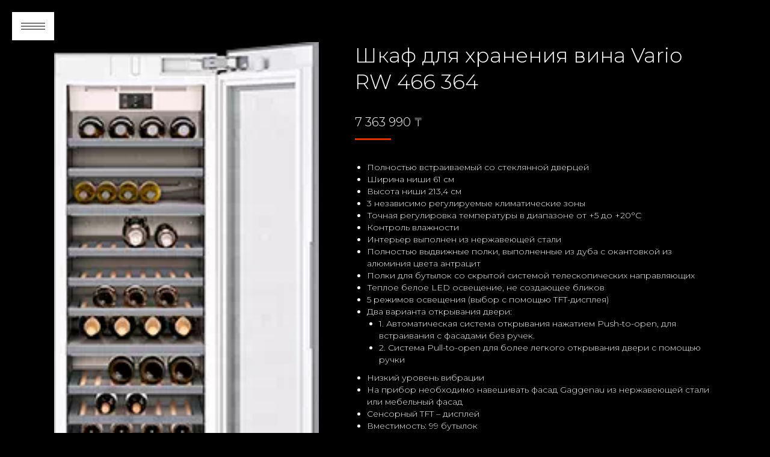

--- FILE ---
content_type: text/html; charset=UTF-8
request_url: https://lux.com.kz/product/%D1%88%D0%BA%D0%B0%D1%84-%D0%B4%D0%BB%D1%8F-%D1%85%D1%80%D0%B0%D0%BD%D0%B5%D0%BD%D0%B8%D1%8F-%D0%B2%D0%B8%D0%BD%D0%B0-vario-rw-466-364/
body_size: 24409
content:
<!DOCTYPE html>
<!--[if !(IE 6) | !(IE 7) | !(IE 8)  ]><!-->
<html lang="ru-RU" class="no-js">
<!--<![endif]-->
<head>
	<meta charset="UTF-8" />
				<meta name="viewport" content="width=device-width, initial-scale=1, maximum-scale=1, user-scalable=0"/>
			<meta name="theme-color" content="#d73200"/>	<link rel="profile" href="https://gmpg.org/xfn/11" />
	<title>Шкаф для хранения вина Vario RW 466 364 &#8212; GAGGENAU</title>
<meta name='robots' content='max-image-preview:large' />
<link rel='dns-prefetch' href='//fonts.googleapis.com' />
<link rel="alternate" type="application/rss+xml" title="GAGGENAU &raquo; Лента" href="https://lux.com.kz/feed/" />
<link rel="alternate" type="application/rss+xml" title="GAGGENAU &raquo; Лента комментариев" href="https://lux.com.kz/comments/feed/" />
<link rel="alternate" title="oEmbed (JSON)" type="application/json+oembed" href="https://lux.com.kz/wp-json/oembed/1.0/embed?url=https%3A%2F%2Flux.com.kz%2Fproduct%2F%25d1%2588%25d0%25ba%25d0%25b0%25d1%2584-%25d0%25b4%25d0%25bb%25d1%258f-%25d1%2585%25d1%2580%25d0%25b0%25d0%25bd%25d0%25b5%25d0%25bd%25d0%25b8%25d1%258f-%25d0%25b2%25d0%25b8%25d0%25bd%25d0%25b0-vario-rw-466-364%2F" />
<link rel="alternate" title="oEmbed (XML)" type="text/xml+oembed" href="https://lux.com.kz/wp-json/oembed/1.0/embed?url=https%3A%2F%2Flux.com.kz%2Fproduct%2F%25d1%2588%25d0%25ba%25d0%25b0%25d1%2584-%25d0%25b4%25d0%25bb%25d1%258f-%25d1%2585%25d1%2580%25d0%25b0%25d0%25bd%25d0%25b5%25d0%25bd%25d0%25b8%25d1%258f-%25d0%25b2%25d0%25b8%25d0%25bd%25d0%25b0-vario-rw-466-364%2F&#038;format=xml" />
<style id='wp-img-auto-sizes-contain-inline-css'>
img:is([sizes=auto i],[sizes^="auto," i]){contain-intrinsic-size:3000px 1500px}
/*# sourceURL=wp-img-auto-sizes-contain-inline-css */
</style>
<link rel='stylesheet' id='font-awesome-css' href='https://lux.com.kz/wp-content/plugins/woocommerce-ajax-filters/berocket/assets/css/font-awesome.min.css?ver=6.9' media='all' />
<link rel='stylesheet' id='berocket_aapf_widget-style-css' href='https://lux.com.kz/wp-content/plugins/woocommerce-ajax-filters/assets/frontend/css/fullmain.min.css?ver=3.1.9.6' media='all' />
<link rel='stylesheet' id='sbi_styles-css' href='https://lux.com.kz/wp-content/plugins/instagram-feed/css/sbi-styles.min.css?ver=6.10.0' media='all' />
<style id='wp-emoji-styles-inline-css'>

	img.wp-smiley, img.emoji {
		display: inline !important;
		border: none !important;
		box-shadow: none !important;
		height: 1em !important;
		width: 1em !important;
		margin: 0 0.07em !important;
		vertical-align: -0.1em !important;
		background: none !important;
		padding: 0 !important;
	}
/*# sourceURL=wp-emoji-styles-inline-css */
</style>
<style id='classic-theme-styles-inline-css'>
/*! This file is auto-generated */
.wp-block-button__link{color:#fff;background-color:#32373c;border-radius:9999px;box-shadow:none;text-decoration:none;padding:calc(.667em + 2px) calc(1.333em + 2px);font-size:1.125em}.wp-block-file__button{background:#32373c;color:#fff;text-decoration:none}
/*# sourceURL=/wp-includes/css/classic-themes.min.css */
</style>
<link rel='stylesheet' id='contact-form-7-css' href='https://lux.com.kz/wp-content/plugins/contact-form-7/includes/css/styles.css?ver=6.1.4' media='all' />
<link rel='stylesheet' id='photoswipe-css' href='https://lux.com.kz/wp-content/plugins/woocommerce/assets/css/photoswipe/photoswipe.min.css?ver=10.4.3' media='all' />
<link rel='stylesheet' id='photoswipe-default-skin-css' href='https://lux.com.kz/wp-content/plugins/woocommerce/assets/css/photoswipe/default-skin/default-skin.min.css?ver=10.4.3' media='all' />
<style id='woocommerce-inline-inline-css'>
.woocommerce form .form-row .required { visibility: visible; }
/*# sourceURL=woocommerce-inline-inline-css */
</style>
<link rel='stylesheet' id='the7-font-css' href='https://lux.com.kz/wp-content/themes/dt-the7/fonts/icomoon-the7-font/icomoon-the7-font.min.css?ver=12.10.0.1' media='all' />
<link rel='stylesheet' id='the7-awesome-fonts-css' href='https://lux.com.kz/wp-content/themes/dt-the7/fonts/FontAwesome/css/all.min.css?ver=12.10.0.1' media='all' />
<link rel='stylesheet' id='the7-Defaults-css' href='https://lux.com.kz/wp-content/uploads/smile_fonts/Defaults/Defaults.css?ver=6.9' media='all' />
<link rel='stylesheet' id='js_composer_front-css' href='https://lux.com.kz/wp-content/plugins/js_composer/assets/css/js_composer.min.css?ver=6.9.0' media='all' />
<link rel='stylesheet' id='dt-web-fonts-css' href='https://fonts.googleapis.com/css?family=Montserrat:300,400,600,700%7CSpace+Mono:400,600,700' media='all' />
<link rel='stylesheet' id='dt-main-css' href='https://lux.com.kz/wp-content/themes/dt-the7/css/main.min.css?ver=12.10.0.1' media='all' />
<link rel='stylesheet' id='the7-custom-scrollbar-css' href='https://lux.com.kz/wp-content/themes/dt-the7/lib/custom-scrollbar/custom-scrollbar.min.css?ver=12.10.0.1' media='all' />
<link rel='stylesheet' id='the7-wpbakery-css' href='https://lux.com.kz/wp-content/themes/dt-the7/css/wpbakery.min.css?ver=12.10.0.1' media='all' />
<link rel='stylesheet' id='the7-core-css' href='https://lux.com.kz/wp-content/plugins/dt-the7-core/assets/css/post-type.min.css?ver=2.6.0' media='all' />
<link rel='stylesheet' id='the7-css-vars-css' href='https://lux.com.kz/wp-content/uploads/the7-css/css-vars.css?ver=4a985489fc04' media='all' />
<link rel='stylesheet' id='dt-custom-css' href='https://lux.com.kz/wp-content/uploads/the7-css/custom.css?ver=4a985489fc04' media='all' />
<link rel='stylesheet' id='wc-dt-custom-css' href='https://lux.com.kz/wp-content/uploads/the7-css/compatibility/wc-dt-custom.css?ver=4a985489fc04' media='all' />
<link rel='stylesheet' id='dt-media-css' href='https://lux.com.kz/wp-content/uploads/the7-css/media.css?ver=4a985489fc04' media='all' />
<link rel='stylesheet' id='the7-elements-albums-portfolio-css' href='https://lux.com.kz/wp-content/uploads/the7-css/the7-elements-albums-portfolio.css?ver=4a985489fc04' media='all' />
<link rel='stylesheet' id='the7-elements-css' href='https://lux.com.kz/wp-content/uploads/the7-css/post-type-dynamic.css?ver=4a985489fc04' media='all' />
<link rel='stylesheet' id='style-css' href='https://lux.com.kz/wp-content/themes/dt-the7/style.css?ver=12.10.0.1' media='all' />
<script src="https://lux.com.kz/wp-includes/js/jquery/jquery.min.js?ver=3.7.1" id="jquery-core-js"></script>
<script src="https://lux.com.kz/wp-includes/js/jquery/jquery-migrate.min.js?ver=3.4.1" id="jquery-migrate-js"></script>
<script src="https://lux.com.kz/wp-content/plugins/woocommerce/assets/js/jquery-blockui/jquery.blockUI.min.js?ver=2.7.0-wc.10.4.3" id="wc-jquery-blockui-js" data-wp-strategy="defer"></script>
<script id="wc-add-to-cart-js-extra">
var wc_add_to_cart_params = {"ajax_url":"/wp-admin/admin-ajax.php","wc_ajax_url":"/?wc-ajax=%%endpoint%%","i18n_view_cart":"View cart","cart_url":"https://lux.com.kz/cart/","is_cart":"","cart_redirect_after_add":"no"};
//# sourceURL=wc-add-to-cart-js-extra
</script>
<script src="https://lux.com.kz/wp-content/plugins/woocommerce/assets/js/frontend/add-to-cart.min.js?ver=10.4.3" id="wc-add-to-cart-js" data-wp-strategy="defer"></script>
<script src="https://lux.com.kz/wp-content/plugins/woocommerce/assets/js/flexslider/jquery.flexslider.min.js?ver=2.7.2-wc.10.4.3" id="wc-flexslider-js" defer data-wp-strategy="defer"></script>
<script src="https://lux.com.kz/wp-content/plugins/woocommerce/assets/js/photoswipe/photoswipe.min.js?ver=4.1.1-wc.10.4.3" id="wc-photoswipe-js" defer data-wp-strategy="defer"></script>
<script src="https://lux.com.kz/wp-content/plugins/woocommerce/assets/js/photoswipe/photoswipe-ui-default.min.js?ver=4.1.1-wc.10.4.3" id="wc-photoswipe-ui-default-js" defer data-wp-strategy="defer"></script>
<script id="wc-single-product-js-extra">
var wc_single_product_params = {"i18n_required_rating_text":"\u041f\u043e\u0436\u0430\u043b\u0443\u0439\u0441\u0442\u0430, \u043f\u043e\u0441\u0442\u0430\u0432\u044c\u0442\u0435 \u043e\u0446\u0435\u043d\u043a\u0443","i18n_rating_options":["1 \u0438\u0437 5 \u0437\u0432\u0451\u0437\u0434","2 \u0438\u0437 5 \u0437\u0432\u0451\u0437\u0434","3 \u0438\u0437 5 \u0437\u0432\u0451\u0437\u0434","4 \u0438\u0437 5 \u0437\u0432\u0451\u0437\u0434","5 \u0438\u0437 5 \u0437\u0432\u0451\u0437\u0434"],"i18n_product_gallery_trigger_text":"\u041f\u0440\u043e\u0441\u043c\u043e\u0442\u0440 \u0433\u0430\u043b\u0435\u0440\u0435\u0438 \u0438\u0437\u043e\u0431\u0440\u0430\u0436\u0435\u043d\u0438\u0439 \u0432 \u043f\u043e\u043b\u043d\u043e\u044d\u043a\u0440\u0430\u043d\u043d\u043e\u043c \u0440\u0435\u0436\u0438\u043c\u0435","review_rating_required":"yes","flexslider":{"rtl":false,"animation":"slide","smoothHeight":true,"directionNav":false,"controlNav":"thumbnails","slideshow":false,"animationSpeed":500,"animationLoop":false,"allowOneSlide":false},"zoom_enabled":"","zoom_options":[],"photoswipe_enabled":"1","photoswipe_options":{"shareEl":false,"closeOnScroll":false,"history":false,"hideAnimationDuration":0,"showAnimationDuration":0},"flexslider_enabled":"1"};
//# sourceURL=wc-single-product-js-extra
</script>
<script src="https://lux.com.kz/wp-content/plugins/woocommerce/assets/js/frontend/single-product.min.js?ver=10.4.3" id="wc-single-product-js" defer data-wp-strategy="defer"></script>
<script src="https://lux.com.kz/wp-content/plugins/woocommerce/assets/js/js-cookie/js.cookie.min.js?ver=2.1.4-wc.10.4.3" id="wc-js-cookie-js" defer data-wp-strategy="defer"></script>
<script id="woocommerce-js-extra">
var woocommerce_params = {"ajax_url":"/wp-admin/admin-ajax.php","wc_ajax_url":"/?wc-ajax=%%endpoint%%","i18n_password_show":"\u041f\u043e\u043a\u0430\u0437\u0430\u0442\u044c \u043f\u0430\u0440\u043e\u043b\u044c","i18n_password_hide":"\u0421\u043a\u0440\u044b\u0442\u044c \u043f\u0430\u0440\u043e\u043b\u044c"};
//# sourceURL=woocommerce-js-extra
</script>
<script src="https://lux.com.kz/wp-content/plugins/woocommerce/assets/js/frontend/woocommerce.min.js?ver=10.4.3" id="woocommerce-js" defer data-wp-strategy="defer"></script>
<script src="https://lux.com.kz/wp-content/plugins/js_composer/assets/js/vendors/woocommerce-add-to-cart.js?ver=6.9.0" id="vc_woocommerce-add-to-cart-js-js"></script>
<script id="dt-above-fold-js-extra">
var dtLocal = {"themeUrl":"https://lux.com.kz/wp-content/themes/dt-the7","passText":"To view this protected post, enter the password below:","moreButtonText":{"loading":"Loading...","loadMore":"Load more"},"postID":"2509","ajaxurl":"https://lux.com.kz/wp-admin/admin-ajax.php","REST":{"baseUrl":"https://lux.com.kz/wp-json/the7/v1","endpoints":{"sendMail":"/send-mail"}},"contactMessages":{"required":"One or more fields have an error. Please check and try again.","terms":"Please accept the privacy policy.","fillTheCaptchaError":"Please, fill the captcha."},"captchaSiteKey":"","ajaxNonce":"f4abbaed37","pageData":"","themeSettings":{"smoothScroll":"off","lazyLoading":false,"desktopHeader":{"height":""},"ToggleCaptionEnabled":"disabled","ToggleCaption":"Navigation","floatingHeader":{"showAfter":150,"showMenu":true,"height":60,"logo":{"showLogo":true,"html":"\u003Cimg class=\"\" src=\"https://lux.com.kz/wp-content/uploads/2022/04/Gaggenau.svg\"  sizes=\"0px\" alt=\"GAGGENAU\" /\u003E","url":"https://lux.com.kz/"}},"topLine":{"floatingTopLine":{"logo":{"showLogo":false,"html":""}}},"mobileHeader":{"firstSwitchPoint":1070,"secondSwitchPoint":1070,"firstSwitchPointHeight":60,"secondSwitchPointHeight":60,"mobileToggleCaptionEnabled":"disabled","mobileToggleCaption":"\u041c\u0435\u043d\u044e"},"stickyMobileHeaderFirstSwitch":{"logo":{"html":"\u003Cimg class=\"\" src=\"https://lux.com.kz/wp-content/uploads/2022/04/Gaggenau.svg\"  sizes=\"0px\" alt=\"GAGGENAU\" /\u003E"}},"stickyMobileHeaderSecondSwitch":{"logo":{"html":"\u003Cimg class=\"\" src=\"https://lux.com.kz/wp-content/uploads/2022/04/Gaggenau.svg\"  sizes=\"0px\" alt=\"GAGGENAU\" /\u003E"}},"sidebar":{"switchPoint":990},"boxedWidth":"1340px"},"VCMobileScreenWidth":"768","wcCartFragmentHash":"2bb59ee101371a888635cc420dc415ee"};
var dtShare = {"shareButtonText":{"facebook":"Share on Facebook","twitter":"Share on X","pinterest":"Pin it","linkedin":"Share on Linkedin","whatsapp":"Share on Whatsapp"},"overlayOpacity":"85"};
//# sourceURL=dt-above-fold-js-extra
</script>
<script src="https://lux.com.kz/wp-content/themes/dt-the7/js/above-the-fold.min.js?ver=12.10.0.1" id="dt-above-fold-js"></script>
<script src="https://lux.com.kz/wp-content/themes/dt-the7/js/compatibility/woocommerce/woocommerce.min.js?ver=12.10.0.1" id="dt-woocommerce-js"></script>
<link rel="https://api.w.org/" href="https://lux.com.kz/wp-json/" /><link rel="alternate" title="JSON" type="application/json" href="https://lux.com.kz/wp-json/wp/v2/product/2509" /><link rel="EditURI" type="application/rsd+xml" title="RSD" href="https://lux.com.kz/xmlrpc.php?rsd" />
<meta name="generator" content="WordPress 6.9" />
<meta name="generator" content="WooCommerce 10.4.3" />
<link rel="canonical" href="https://lux.com.kz/product/%d1%88%d0%ba%d0%b0%d1%84-%d0%b4%d0%bb%d1%8f-%d1%85%d1%80%d0%b0%d0%bd%d0%b5%d0%bd%d0%b8%d1%8f-%d0%b2%d0%b8%d0%bd%d0%b0-vario-rw-466-364/" />
<link rel='shortlink' href='https://lux.com.kz/?p=2509' />
<meta property="og:site_name" content="GAGGENAU" />
<meta property="og:title" content="Шкаф для хранения вина Vario RW 466 364" />
<meta property="og:description" content="Полностью встраиваемый со стеклянной дверцей
 	Ширина ниши 61 см
 	Высота ниши 213,4 см
 	3 независимо регулируемые климатические зоны
 	Точная регулировка температуры в диапазоне от +5 до +20°C
 	Контроль влажности
 	Интерьер выполнен из нержавеющей стали
 	Полностью выдвижные полки, выполненные из дуба с окантовкой из алюминия цвета антрацит
 	Полки для бутылок со скрытой системой телескопических направляющих
 	Теплое белое LED освещение, не создающее бликов
 	5 режимов освещения (выбор с помощью TFT-дисплея)
 	Два варианта открывания двери:

 	1. Автоматическая система открывания нажатием Push-to-open, для встраивания с фасадами без ручек.
 	2. Система Pull-to-open для более легкого открывания двери с помощью ручки


 	Низкий уровень вибрации
 	На прибор необходимо навешивать фасад Gaggenau из нержавеющей стали или мебельный фасад
 	Сенсорный TFT – дисплей
 	Вместимость: 99 бутылок" />
<meta property="og:image" content="https://lux.com.kz/wp-content/uploads/2022/04/MCSA02445996_MCSA01950853_H2974_1355955_RW466764_R2_def.webp" />
<meta property="og:url" content="https://lux.com.kz/product/%d1%88%d0%ba%d0%b0%d1%84-%d0%b4%d0%bb%d1%8f-%d1%85%d1%80%d0%b0%d0%bd%d0%b5%d0%bd%d0%b8%d1%8f-%d0%b2%d0%b8%d0%bd%d0%b0-vario-rw-466-364/" />
<meta property="og:type" content="article" />
	<noscript><style>.woocommerce-product-gallery{ opacity: 1 !important; }</style></noscript>
	<meta name="generator" content="Powered by WPBakery Page Builder - drag and drop page builder for WordPress."/>
<link rel="icon" href="https://lux.com.kz/wp-content/uploads/2019/08/favicon_16.png" type="image/png" sizes="16x16"/><link rel="icon" href="https://lux.com.kz/wp-content/uploads/2019/08/favicon_32.png" type="image/png" sizes="32x32"/><style type="text/css" data-type="vc_shortcodes-custom-css">.vc_custom_1652702558468{border-bottom-width: 1px !important;padding-bottom: 20px !important;border-bottom-color: #7c7c7c !important;border-bottom-style: solid !important;border-radius: 1px !important;}.vc_custom_1651817017717{border-bottom-width: 1px !important;padding-bottom: 20px !important;border-bottom-color: #7c7c7c !important;border-bottom-style: solid !important;border-radius: 1px !important;}.vc_custom_1652702703288{border-bottom-width: 1px !important;padding-bottom: 20px !important;border-bottom-color: #7c7c7c !important;border-bottom-style: solid !important;border-radius: 1px !important;}.vc_custom_1651817068995{border-bottom-width: 1px !important;padding-bottom: 20px !important;border-bottom-color: #7c7c7c !important;border-bottom-style: solid !important;border-radius: 1px !important;}</style><noscript><style> .wpb_animate_when_almost_visible { opacity: 1; }</style></noscript><!-- Facebook Pixel Code
<script>
!function(f,b,e,v,n,t,s)
{if(f.fbq)return;n=f.fbq=function(){n.callMethod?
n.callMethod.apply(n,arguments):n.queue.push(arguments)};
if(!f._fbq)f._fbq=n;n.push=n;n.loaded=!0;n.version='2.0';
n.queue=[];t=b.createElement(e);t.async=!0;
t.src=v;s=b.getElementsByTagName(e)[0];
s.parentNode.insertBefore(t,s)}(window,document,'script',
'https://connect.facebook.net/en_US/fbevents.js');;
 fbq('init', '544830719537103'); 
fbq('track', 'PageView');
</script>
<noscript>
 <img height="1" width="1" 
src="https://www.facebook.com/tr?id=544830719537103&ev=PageView
&noscript=1"/>
</noscript>
End Facebook Pixel Code -->

<!-- Marquiz script start 
<script src="//script.marquiz.ru/v1.js" type="application/javascript"></script>
<script>
document.addEventListener("DOMContentLoaded", function() {
  Marquiz.init({ 
    id: '5eb2963c239985005264b92c', 
    autoOpen: 4, 
    autoOpenFreq: 'once', 
    openOnExit: true 
  });
});
</script>
 Marquiz script end -->

<style id='the7-custom-inline-css' type='text/css'>
.switcher-wrap{display: none;}
.imagewrapper {
    margin-bottom: 30px;
    display: flex;
    justify-content: center;
    align-items: center;
    height: 200px;
    background:#000;
}

.imagewrapper img {
    max-height: 200px;
    max-width: 200px;
    width: auto !important;
}

.bapf_head h3{
	font-size: 16px;
}

.bapf_sfilter.bapf_button_berocket .bapf_button {
    font-size: 12px;
}

.wc-side-column{
	padding: 0px;
}

.checked{
	color:#e37222;
}

 
.bapf_ckbox_square input[type=checkbox]:checked {
    background: #e37222;
    background-clip: content-box;
}

.woocommerce-variation-description{
	margin-bottom: 25px;
}

.woocommerce-variation-price{
	margin-bottom: 25px;
	color: #e37222;
}

.bapf_sfilter.bapf_button_berocket .bapf_button {
    background-color: #e37222;
}
.six_hundred {height: auto;}
.six_hundred content ul {color: #000000;}
#diz ul li {color: #ffffff; font: normal 16px Arial, Verdana, sans-serif; line-height: 20px !important;}
.slider-post-caption {display: none;}
.mCS_img_loaded{width: 210px;}
.vc_toggle_title h4 {font-size: 16px;}
.dgwt-wcas-sf-wrapp input[type=search].dgwt-wcas-search-input {
	width: 210px;}

.text_pag{
	text-align: left;
}
.text_pag a{
	 color: #fff;
}

.nolichie ul li ul{display:none;}
.nolichie ul li {padding-bottom:7px !important}

.price > * {
    display: block!important;
}
.posted_in{ display: none !important; }
.tagged_as{ display: none !important; }
</style>
<style id='wp-block-social-links-inline-css'>
.wp-block-social-links{background:none;box-sizing:border-box;margin-left:0;padding-left:0;padding-right:0;text-indent:0}.wp-block-social-links .wp-social-link a,.wp-block-social-links .wp-social-link a:hover{border-bottom:0;box-shadow:none;text-decoration:none}.wp-block-social-links .wp-social-link svg{height:1em;width:1em}.wp-block-social-links .wp-social-link span:not(.screen-reader-text){font-size:.65em;margin-left:.5em;margin-right:.5em}.wp-block-social-links.has-small-icon-size{font-size:16px}.wp-block-social-links,.wp-block-social-links.has-normal-icon-size{font-size:24px}.wp-block-social-links.has-large-icon-size{font-size:36px}.wp-block-social-links.has-huge-icon-size{font-size:48px}.wp-block-social-links.aligncenter{display:flex;justify-content:center}.wp-block-social-links.alignright{justify-content:flex-end}.wp-block-social-link{border-radius:9999px;display:block}@media not (prefers-reduced-motion){.wp-block-social-link{transition:transform .1s ease}}.wp-block-social-link{height:auto}.wp-block-social-link a{align-items:center;display:flex;line-height:0}.wp-block-social-link:hover{transform:scale(1.1)}.wp-block-social-links .wp-block-social-link.wp-social-link{display:inline-block;margin:0;padding:0}.wp-block-social-links .wp-block-social-link.wp-social-link .wp-block-social-link-anchor,.wp-block-social-links .wp-block-social-link.wp-social-link .wp-block-social-link-anchor svg,.wp-block-social-links .wp-block-social-link.wp-social-link .wp-block-social-link-anchor:active,.wp-block-social-links .wp-block-social-link.wp-social-link .wp-block-social-link-anchor:hover,.wp-block-social-links .wp-block-social-link.wp-social-link .wp-block-social-link-anchor:visited{color:currentColor;fill:currentColor}:where(.wp-block-social-links:not(.is-style-logos-only)) .wp-social-link{background-color:#f0f0f0;color:#444}:where(.wp-block-social-links:not(.is-style-logos-only)) .wp-social-link-amazon{background-color:#f90;color:#fff}:where(.wp-block-social-links:not(.is-style-logos-only)) .wp-social-link-bandcamp{background-color:#1ea0c3;color:#fff}:where(.wp-block-social-links:not(.is-style-logos-only)) .wp-social-link-behance{background-color:#0757fe;color:#fff}:where(.wp-block-social-links:not(.is-style-logos-only)) .wp-social-link-bluesky{background-color:#0a7aff;color:#fff}:where(.wp-block-social-links:not(.is-style-logos-only)) .wp-social-link-codepen{background-color:#1e1f26;color:#fff}:where(.wp-block-social-links:not(.is-style-logos-only)) .wp-social-link-deviantart{background-color:#02e49b;color:#fff}:where(.wp-block-social-links:not(.is-style-logos-only)) .wp-social-link-discord{background-color:#5865f2;color:#fff}:where(.wp-block-social-links:not(.is-style-logos-only)) .wp-social-link-dribbble{background-color:#e94c89;color:#fff}:where(.wp-block-social-links:not(.is-style-logos-only)) .wp-social-link-dropbox{background-color:#4280ff;color:#fff}:where(.wp-block-social-links:not(.is-style-logos-only)) .wp-social-link-etsy{background-color:#f45800;color:#fff}:where(.wp-block-social-links:not(.is-style-logos-only)) .wp-social-link-facebook{background-color:#0866ff;color:#fff}:where(.wp-block-social-links:not(.is-style-logos-only)) .wp-social-link-fivehundredpx{background-color:#000;color:#fff}:where(.wp-block-social-links:not(.is-style-logos-only)) .wp-social-link-flickr{background-color:#0461dd;color:#fff}:where(.wp-block-social-links:not(.is-style-logos-only)) .wp-social-link-foursquare{background-color:#e65678;color:#fff}:where(.wp-block-social-links:not(.is-style-logos-only)) .wp-social-link-github{background-color:#24292d;color:#fff}:where(.wp-block-social-links:not(.is-style-logos-only)) .wp-social-link-goodreads{background-color:#eceadd;color:#382110}:where(.wp-block-social-links:not(.is-style-logos-only)) .wp-social-link-google{background-color:#ea4434;color:#fff}:where(.wp-block-social-links:not(.is-style-logos-only)) .wp-social-link-gravatar{background-color:#1d4fc4;color:#fff}:where(.wp-block-social-links:not(.is-style-logos-only)) .wp-social-link-instagram{background-color:#f00075;color:#fff}:where(.wp-block-social-links:not(.is-style-logos-only)) .wp-social-link-lastfm{background-color:#e21b24;color:#fff}:where(.wp-block-social-links:not(.is-style-logos-only)) .wp-social-link-linkedin{background-color:#0d66c2;color:#fff}:where(.wp-block-social-links:not(.is-style-logos-only)) .wp-social-link-mastodon{background-color:#3288d4;color:#fff}:where(.wp-block-social-links:not(.is-style-logos-only)) .wp-social-link-medium{background-color:#000;color:#fff}:where(.wp-block-social-links:not(.is-style-logos-only)) .wp-social-link-meetup{background-color:#f6405f;color:#fff}:where(.wp-block-social-links:not(.is-style-logos-only)) .wp-social-link-patreon{background-color:#000;color:#fff}:where(.wp-block-social-links:not(.is-style-logos-only)) .wp-social-link-pinterest{background-color:#e60122;color:#fff}:where(.wp-block-social-links:not(.is-style-logos-only)) .wp-social-link-pocket{background-color:#ef4155;color:#fff}:where(.wp-block-social-links:not(.is-style-logos-only)) .wp-social-link-reddit{background-color:#ff4500;color:#fff}:where(.wp-block-social-links:not(.is-style-logos-only)) .wp-social-link-skype{background-color:#0478d7;color:#fff}:where(.wp-block-social-links:not(.is-style-logos-only)) .wp-social-link-snapchat{background-color:#fefc00;color:#fff;stroke:#000}:where(.wp-block-social-links:not(.is-style-logos-only)) .wp-social-link-soundcloud{background-color:#ff5600;color:#fff}:where(.wp-block-social-links:not(.is-style-logos-only)) .wp-social-link-spotify{background-color:#1bd760;color:#fff}:where(.wp-block-social-links:not(.is-style-logos-only)) .wp-social-link-telegram{background-color:#2aabee;color:#fff}:where(.wp-block-social-links:not(.is-style-logos-only)) .wp-social-link-threads{background-color:#000;color:#fff}:where(.wp-block-social-links:not(.is-style-logos-only)) .wp-social-link-tiktok{background-color:#000;color:#fff}:where(.wp-block-social-links:not(.is-style-logos-only)) .wp-social-link-tumblr{background-color:#011835;color:#fff}:where(.wp-block-social-links:not(.is-style-logos-only)) .wp-social-link-twitch{background-color:#6440a4;color:#fff}:where(.wp-block-social-links:not(.is-style-logos-only)) .wp-social-link-twitter{background-color:#1da1f2;color:#fff}:where(.wp-block-social-links:not(.is-style-logos-only)) .wp-social-link-vimeo{background-color:#1eb7ea;color:#fff}:where(.wp-block-social-links:not(.is-style-logos-only)) .wp-social-link-vk{background-color:#4680c2;color:#fff}:where(.wp-block-social-links:not(.is-style-logos-only)) .wp-social-link-wordpress{background-color:#3499cd;color:#fff}:where(.wp-block-social-links:not(.is-style-logos-only)) .wp-social-link-whatsapp{background-color:#25d366;color:#fff}:where(.wp-block-social-links:not(.is-style-logos-only)) .wp-social-link-x{background-color:#000;color:#fff}:where(.wp-block-social-links:not(.is-style-logos-only)) .wp-social-link-yelp{background-color:#d32422;color:#fff}:where(.wp-block-social-links:not(.is-style-logos-only)) .wp-social-link-youtube{background-color:red;color:#fff}:where(.wp-block-social-links.is-style-logos-only) .wp-social-link{background:none}:where(.wp-block-social-links.is-style-logos-only) .wp-social-link svg{height:1.25em;width:1.25em}:where(.wp-block-social-links.is-style-logos-only) .wp-social-link-amazon{color:#f90}:where(.wp-block-social-links.is-style-logos-only) .wp-social-link-bandcamp{color:#1ea0c3}:where(.wp-block-social-links.is-style-logos-only) .wp-social-link-behance{color:#0757fe}:where(.wp-block-social-links.is-style-logos-only) .wp-social-link-bluesky{color:#0a7aff}:where(.wp-block-social-links.is-style-logos-only) .wp-social-link-codepen{color:#1e1f26}:where(.wp-block-social-links.is-style-logos-only) .wp-social-link-deviantart{color:#02e49b}:where(.wp-block-social-links.is-style-logos-only) .wp-social-link-discord{color:#5865f2}:where(.wp-block-social-links.is-style-logos-only) .wp-social-link-dribbble{color:#e94c89}:where(.wp-block-social-links.is-style-logos-only) .wp-social-link-dropbox{color:#4280ff}:where(.wp-block-social-links.is-style-logos-only) .wp-social-link-etsy{color:#f45800}:where(.wp-block-social-links.is-style-logos-only) .wp-social-link-facebook{color:#0866ff}:where(.wp-block-social-links.is-style-logos-only) .wp-social-link-fivehundredpx{color:#000}:where(.wp-block-social-links.is-style-logos-only) .wp-social-link-flickr{color:#0461dd}:where(.wp-block-social-links.is-style-logos-only) .wp-social-link-foursquare{color:#e65678}:where(.wp-block-social-links.is-style-logos-only) .wp-social-link-github{color:#24292d}:where(.wp-block-social-links.is-style-logos-only) .wp-social-link-goodreads{color:#382110}:where(.wp-block-social-links.is-style-logos-only) .wp-social-link-google{color:#ea4434}:where(.wp-block-social-links.is-style-logos-only) .wp-social-link-gravatar{color:#1d4fc4}:where(.wp-block-social-links.is-style-logos-only) .wp-social-link-instagram{color:#f00075}:where(.wp-block-social-links.is-style-logos-only) .wp-social-link-lastfm{color:#e21b24}:where(.wp-block-social-links.is-style-logos-only) .wp-social-link-linkedin{color:#0d66c2}:where(.wp-block-social-links.is-style-logos-only) .wp-social-link-mastodon{color:#3288d4}:where(.wp-block-social-links.is-style-logos-only) .wp-social-link-medium{color:#000}:where(.wp-block-social-links.is-style-logos-only) .wp-social-link-meetup{color:#f6405f}:where(.wp-block-social-links.is-style-logos-only) .wp-social-link-patreon{color:#000}:where(.wp-block-social-links.is-style-logos-only) .wp-social-link-pinterest{color:#e60122}:where(.wp-block-social-links.is-style-logos-only) .wp-social-link-pocket{color:#ef4155}:where(.wp-block-social-links.is-style-logos-only) .wp-social-link-reddit{color:#ff4500}:where(.wp-block-social-links.is-style-logos-only) .wp-social-link-skype{color:#0478d7}:where(.wp-block-social-links.is-style-logos-only) .wp-social-link-snapchat{color:#fff;stroke:#000}:where(.wp-block-social-links.is-style-logos-only) .wp-social-link-soundcloud{color:#ff5600}:where(.wp-block-social-links.is-style-logos-only) .wp-social-link-spotify{color:#1bd760}:where(.wp-block-social-links.is-style-logos-only) .wp-social-link-telegram{color:#2aabee}:where(.wp-block-social-links.is-style-logos-only) .wp-social-link-threads{color:#000}:where(.wp-block-social-links.is-style-logos-only) .wp-social-link-tiktok{color:#000}:where(.wp-block-social-links.is-style-logos-only) .wp-social-link-tumblr{color:#011835}:where(.wp-block-social-links.is-style-logos-only) .wp-social-link-twitch{color:#6440a4}:where(.wp-block-social-links.is-style-logos-only) .wp-social-link-twitter{color:#1da1f2}:where(.wp-block-social-links.is-style-logos-only) .wp-social-link-vimeo{color:#1eb7ea}:where(.wp-block-social-links.is-style-logos-only) .wp-social-link-vk{color:#4680c2}:where(.wp-block-social-links.is-style-logos-only) .wp-social-link-whatsapp{color:#25d366}:where(.wp-block-social-links.is-style-logos-only) .wp-social-link-wordpress{color:#3499cd}:where(.wp-block-social-links.is-style-logos-only) .wp-social-link-x{color:#000}:where(.wp-block-social-links.is-style-logos-only) .wp-social-link-yelp{color:#d32422}:where(.wp-block-social-links.is-style-logos-only) .wp-social-link-youtube{color:red}.wp-block-social-links.is-style-pill-shape .wp-social-link{width:auto}:root :where(.wp-block-social-links .wp-social-link a){padding:.25em}:root :where(.wp-block-social-links.is-style-logos-only .wp-social-link a){padding:0}:root :where(.wp-block-social-links.is-style-pill-shape .wp-social-link a){padding-left:.6666666667em;padding-right:.6666666667em}.wp-block-social-links:not(.has-icon-color):not(.has-icon-background-color) .wp-social-link-snapchat .wp-block-social-link-label{color:#000}
/*# sourceURL=https://lux.com.kz/wp-includes/blocks/social-links/style.min.css */
</style>
<style id='wp-block-spacer-inline-css'>
.wp-block-spacer{clear:both}
/*# sourceURL=https://lux.com.kz/wp-includes/blocks/spacer/style.min.css */
</style>
<style id='global-styles-inline-css'>
:root{--wp--preset--aspect-ratio--square: 1;--wp--preset--aspect-ratio--4-3: 4/3;--wp--preset--aspect-ratio--3-4: 3/4;--wp--preset--aspect-ratio--3-2: 3/2;--wp--preset--aspect-ratio--2-3: 2/3;--wp--preset--aspect-ratio--16-9: 16/9;--wp--preset--aspect-ratio--9-16: 9/16;--wp--preset--color--black: #000000;--wp--preset--color--cyan-bluish-gray: #abb8c3;--wp--preset--color--white: #FFF;--wp--preset--color--pale-pink: #f78da7;--wp--preset--color--vivid-red: #cf2e2e;--wp--preset--color--luminous-vivid-orange: #ff6900;--wp--preset--color--luminous-vivid-amber: #fcb900;--wp--preset--color--light-green-cyan: #7bdcb5;--wp--preset--color--vivid-green-cyan: #00d084;--wp--preset--color--pale-cyan-blue: #8ed1fc;--wp--preset--color--vivid-cyan-blue: #0693e3;--wp--preset--color--vivid-purple: #9b51e0;--wp--preset--color--accent: #d73200;--wp--preset--color--dark-gray: #111;--wp--preset--color--light-gray: #767676;--wp--preset--gradient--vivid-cyan-blue-to-vivid-purple: linear-gradient(135deg,rgb(6,147,227) 0%,rgb(155,81,224) 100%);--wp--preset--gradient--light-green-cyan-to-vivid-green-cyan: linear-gradient(135deg,rgb(122,220,180) 0%,rgb(0,208,130) 100%);--wp--preset--gradient--luminous-vivid-amber-to-luminous-vivid-orange: linear-gradient(135deg,rgb(252,185,0) 0%,rgb(255,105,0) 100%);--wp--preset--gradient--luminous-vivid-orange-to-vivid-red: linear-gradient(135deg,rgb(255,105,0) 0%,rgb(207,46,46) 100%);--wp--preset--gradient--very-light-gray-to-cyan-bluish-gray: linear-gradient(135deg,rgb(238,238,238) 0%,rgb(169,184,195) 100%);--wp--preset--gradient--cool-to-warm-spectrum: linear-gradient(135deg,rgb(74,234,220) 0%,rgb(151,120,209) 20%,rgb(207,42,186) 40%,rgb(238,44,130) 60%,rgb(251,105,98) 80%,rgb(254,248,76) 100%);--wp--preset--gradient--blush-light-purple: linear-gradient(135deg,rgb(255,206,236) 0%,rgb(152,150,240) 100%);--wp--preset--gradient--blush-bordeaux: linear-gradient(135deg,rgb(254,205,165) 0%,rgb(254,45,45) 50%,rgb(107,0,62) 100%);--wp--preset--gradient--luminous-dusk: linear-gradient(135deg,rgb(255,203,112) 0%,rgb(199,81,192) 50%,rgb(65,88,208) 100%);--wp--preset--gradient--pale-ocean: linear-gradient(135deg,rgb(255,245,203) 0%,rgb(182,227,212) 50%,rgb(51,167,181) 100%);--wp--preset--gradient--electric-grass: linear-gradient(135deg,rgb(202,248,128) 0%,rgb(113,206,126) 100%);--wp--preset--gradient--midnight: linear-gradient(135deg,rgb(2,3,129) 0%,rgb(40,116,252) 100%);--wp--preset--font-size--small: 13px;--wp--preset--font-size--medium: 20px;--wp--preset--font-size--large: 36px;--wp--preset--font-size--x-large: 42px;--wp--preset--spacing--20: 0.44rem;--wp--preset--spacing--30: 0.67rem;--wp--preset--spacing--40: 1rem;--wp--preset--spacing--50: 1.5rem;--wp--preset--spacing--60: 2.25rem;--wp--preset--spacing--70: 3.38rem;--wp--preset--spacing--80: 5.06rem;--wp--preset--shadow--natural: 6px 6px 9px rgba(0, 0, 0, 0.2);--wp--preset--shadow--deep: 12px 12px 50px rgba(0, 0, 0, 0.4);--wp--preset--shadow--sharp: 6px 6px 0px rgba(0, 0, 0, 0.2);--wp--preset--shadow--outlined: 6px 6px 0px -3px rgb(255, 255, 255), 6px 6px rgb(0, 0, 0);--wp--preset--shadow--crisp: 6px 6px 0px rgb(0, 0, 0);}:where(.is-layout-flex){gap: 0.5em;}:where(.is-layout-grid){gap: 0.5em;}body .is-layout-flex{display: flex;}.is-layout-flex{flex-wrap: wrap;align-items: center;}.is-layout-flex > :is(*, div){margin: 0;}body .is-layout-grid{display: grid;}.is-layout-grid > :is(*, div){margin: 0;}:where(.wp-block-columns.is-layout-flex){gap: 2em;}:where(.wp-block-columns.is-layout-grid){gap: 2em;}:where(.wp-block-post-template.is-layout-flex){gap: 1.25em;}:where(.wp-block-post-template.is-layout-grid){gap: 1.25em;}.has-black-color{color: var(--wp--preset--color--black) !important;}.has-cyan-bluish-gray-color{color: var(--wp--preset--color--cyan-bluish-gray) !important;}.has-white-color{color: var(--wp--preset--color--white) !important;}.has-pale-pink-color{color: var(--wp--preset--color--pale-pink) !important;}.has-vivid-red-color{color: var(--wp--preset--color--vivid-red) !important;}.has-luminous-vivid-orange-color{color: var(--wp--preset--color--luminous-vivid-orange) !important;}.has-luminous-vivid-amber-color{color: var(--wp--preset--color--luminous-vivid-amber) !important;}.has-light-green-cyan-color{color: var(--wp--preset--color--light-green-cyan) !important;}.has-vivid-green-cyan-color{color: var(--wp--preset--color--vivid-green-cyan) !important;}.has-pale-cyan-blue-color{color: var(--wp--preset--color--pale-cyan-blue) !important;}.has-vivid-cyan-blue-color{color: var(--wp--preset--color--vivid-cyan-blue) !important;}.has-vivid-purple-color{color: var(--wp--preset--color--vivid-purple) !important;}.has-black-background-color{background-color: var(--wp--preset--color--black) !important;}.has-cyan-bluish-gray-background-color{background-color: var(--wp--preset--color--cyan-bluish-gray) !important;}.has-white-background-color{background-color: var(--wp--preset--color--white) !important;}.has-pale-pink-background-color{background-color: var(--wp--preset--color--pale-pink) !important;}.has-vivid-red-background-color{background-color: var(--wp--preset--color--vivid-red) !important;}.has-luminous-vivid-orange-background-color{background-color: var(--wp--preset--color--luminous-vivid-orange) !important;}.has-luminous-vivid-amber-background-color{background-color: var(--wp--preset--color--luminous-vivid-amber) !important;}.has-light-green-cyan-background-color{background-color: var(--wp--preset--color--light-green-cyan) !important;}.has-vivid-green-cyan-background-color{background-color: var(--wp--preset--color--vivid-green-cyan) !important;}.has-pale-cyan-blue-background-color{background-color: var(--wp--preset--color--pale-cyan-blue) !important;}.has-vivid-cyan-blue-background-color{background-color: var(--wp--preset--color--vivid-cyan-blue) !important;}.has-vivid-purple-background-color{background-color: var(--wp--preset--color--vivid-purple) !important;}.has-black-border-color{border-color: var(--wp--preset--color--black) !important;}.has-cyan-bluish-gray-border-color{border-color: var(--wp--preset--color--cyan-bluish-gray) !important;}.has-white-border-color{border-color: var(--wp--preset--color--white) !important;}.has-pale-pink-border-color{border-color: var(--wp--preset--color--pale-pink) !important;}.has-vivid-red-border-color{border-color: var(--wp--preset--color--vivid-red) !important;}.has-luminous-vivid-orange-border-color{border-color: var(--wp--preset--color--luminous-vivid-orange) !important;}.has-luminous-vivid-amber-border-color{border-color: var(--wp--preset--color--luminous-vivid-amber) !important;}.has-light-green-cyan-border-color{border-color: var(--wp--preset--color--light-green-cyan) !important;}.has-vivid-green-cyan-border-color{border-color: var(--wp--preset--color--vivid-green-cyan) !important;}.has-pale-cyan-blue-border-color{border-color: var(--wp--preset--color--pale-cyan-blue) !important;}.has-vivid-cyan-blue-border-color{border-color: var(--wp--preset--color--vivid-cyan-blue) !important;}.has-vivid-purple-border-color{border-color: var(--wp--preset--color--vivid-purple) !important;}.has-vivid-cyan-blue-to-vivid-purple-gradient-background{background: var(--wp--preset--gradient--vivid-cyan-blue-to-vivid-purple) !important;}.has-light-green-cyan-to-vivid-green-cyan-gradient-background{background: var(--wp--preset--gradient--light-green-cyan-to-vivid-green-cyan) !important;}.has-luminous-vivid-amber-to-luminous-vivid-orange-gradient-background{background: var(--wp--preset--gradient--luminous-vivid-amber-to-luminous-vivid-orange) !important;}.has-luminous-vivid-orange-to-vivid-red-gradient-background{background: var(--wp--preset--gradient--luminous-vivid-orange-to-vivid-red) !important;}.has-very-light-gray-to-cyan-bluish-gray-gradient-background{background: var(--wp--preset--gradient--very-light-gray-to-cyan-bluish-gray) !important;}.has-cool-to-warm-spectrum-gradient-background{background: var(--wp--preset--gradient--cool-to-warm-spectrum) !important;}.has-blush-light-purple-gradient-background{background: var(--wp--preset--gradient--blush-light-purple) !important;}.has-blush-bordeaux-gradient-background{background: var(--wp--preset--gradient--blush-bordeaux) !important;}.has-luminous-dusk-gradient-background{background: var(--wp--preset--gradient--luminous-dusk) !important;}.has-pale-ocean-gradient-background{background: var(--wp--preset--gradient--pale-ocean) !important;}.has-electric-grass-gradient-background{background: var(--wp--preset--gradient--electric-grass) !important;}.has-midnight-gradient-background{background: var(--wp--preset--gradient--midnight) !important;}.has-small-font-size{font-size: var(--wp--preset--font-size--small) !important;}.has-medium-font-size{font-size: var(--wp--preset--font-size--medium) !important;}.has-large-font-size{font-size: var(--wp--preset--font-size--large) !important;}.has-x-large-font-size{font-size: var(--wp--preset--font-size--x-large) !important;}
/*# sourceURL=global-styles-inline-css */
</style>
</head>
<body id="the7-body" class="wp-singular product-template-default single single-product postid-2509 wp-embed-responsive wp-theme-dt-the7 theme-dt-the7 the7-core-ver-2.6.0 woocommerce woocommerce-page woocommerce-no-js no-comments dt-responsive-on header-side-left right-mobile-menu-close-icon ouside-menu-close-icon sticky-header slide-header-animation mobile-hamburger-close-bg-enable mobile-hamburger-close-bg-hover-enable  fade-medium-mobile-menu-close-icon fade-big-menu-close-icon srcset-enabled btn-flat custom-btn-color custom-btn-hover-color floating-mobile-menu-icon first-switch-logo-center first-switch-menu-left second-switch-logo-center second-switch-menu-left popup-message-style the7-ver-12.10.0.1 wpb-js-composer js-comp-ver-6.9.0 vc_responsive">
<!-- The7 12.10.0.1 -->

<div id="page" >
	<a class="skip-link screen-reader-text" href="#content">Skip to content</a>


<div class="menu-close-toggle hamburger-close-bg-enable hamburger-close-bg-hover-enable hamburger-close-border-enable hamburger-close-border-hover-enable" aria-label="Close"><div class="close-line-wrap"><span class="close-line"></span><span class="close-line"></span><span class="close-line"></span></div></div><div class="masthead side-header slide-out v-center widgets full-height dividers line-decoration shadow-mobile-header-decoration sub-downwards thin-lines-menu-icon hamburger-bg-enable hamburger-bg-hover-enable hamburger-border-enable hamburger-border-hover-enable small-mobile-menu-icon show-sub-menu-on-hover">
		<header class="header-bar" role="banner">
		<div class="branding">
	<div id="site-title" class="assistive-text">GAGGENAU</div>
	<div id="site-description" class="assistive-text">Бытовая техника премиум класса в Алматы</div>
	<a class="same-logo" href="https://lux.com.kz/"><img class="" src="https://lux.com.kz/wp-content/uploads/2022/04/Gaggenau.svg"  sizes="0px" alt="GAGGENAU" /></a></div>
		<ul id="primary-menu" class="main-nav level-arrows-on outside-item-remove-margin"><li class="menu-item menu-item-type-post_type menu-item-object-page menu-item-home menu-item-25 first depth-0"><a href='https://lux.com.kz/' data-level='1'><span class="menu-item-text"><span class="menu-text">Главная</span></span></a></li> <li class="menu-item menu-item-type-custom menu-item-object-custom menu-item-has-children menu-item-4326 has-children depth-0"><a href='#sale' class='not-clickable-item' data-level='1' aria-haspopup='true' aria-expanded='false'><span class="menu-item-text"><span class="menu-text">Акции</span></span></a><ul class="sub-nav level-arrows-on" role="group"><li class="menu-item menu-item-type-post_type menu-item-object-page menu-item-4320 first depth-1"><a href='https://lux.com.kz/%d0%b0%d0%ba%d1%86%d0%b8%d1%8f/' data-level='2'><span class="menu-item-text"><span class="menu-text">Скидки</span></span></a></li> </ul></li> <li class="menu-item menu-item-type-custom menu-item-object-custom menu-item-has-children menu-item-130 has-children depth-0"><a class='not-clickable-item' data-level='1' aria-haspopup='true' aria-expanded='false'><span class="menu-item-text"><span class="menu-text">Приборы</span></span></a><ul class="sub-nav level-arrows-on" role="group"><li class="menu-item menu-item-type-post_type menu-item-object-page menu-item-4312 first depth-1"><a href='https://lux.com.kz/%d0%b2-%d0%bd%d0%b0%d0%bb%d0%b8%d1%87%d0%b8%d0%b8-%d0%bd%d0%b0-%d1%81%d0%ba%d0%bb%d0%b0%d0%b4%d0%b5-%d0%b0%d0%bb%d0%bc%d0%b0%d1%82%d1%8b/' data-level='2'><span class="menu-item-text"><span class="menu-text">В наличии на складе Алматы</span></span></a></li> <li class="menu-item menu-item-type-post_type menu-item-object-page menu-item-50 depth-1"><a href='https://lux.com.kz/duhovye-shkafy/' data-level='2'><span class="menu-item-text"><span class="menu-text">Духовые шкафы</span></span></a></li> <li class="menu-item menu-item-type-post_type menu-item-object-page menu-item-49 depth-1"><a href='https://lux.com.kz/kofemashiny/' data-level='2'><span class="menu-item-text"><span class="menu-text">Кофемашины</span></span></a></li> <li class="menu-item menu-item-type-post_type menu-item-object-page menu-item-3862 depth-1"><a href='https://lux.com.kz/shkafy-dlya-podogreva-posudy/' data-level='2'><span class="menu-item-text"><span class="menu-text">Шкафы для подогрева посуды</span></span></a></li> <li class="menu-item menu-item-type-post_type menu-item-object-page menu-item-3861 depth-1"><a href='https://lux.com.kz/yashhiki-dlya-vakuumirovaniya/' data-level='2'><span class="menu-item-text"><span class="menu-text">Ящики для вакуумирования</span></span></a></li> <li class="menu-item menu-item-type-post_type menu-item-object-page menu-item-48 depth-1"><a href='https://lux.com.kz/varochnye-paneli/' data-level='2'><span class="menu-item-text"><span class="menu-text">Варочные панели</span></span></a></li> <li class="menu-item menu-item-type-post_type menu-item-object-page menu-item-47 depth-1"><a href='https://lux.com.kz/vytyazhki/' data-level='2'><span class="menu-item-text"><span class="menu-text">Вытяжки</span></span></a></li> <li class="menu-item menu-item-type-post_type menu-item-object-page menu-item-3709 depth-1"><a href='https://lux.com.kz/holodilniki/' data-level='2'><span class="menu-item-text"><span class="menu-text">Холодильники</span></span></a></li> <li class="menu-item menu-item-type-post_type menu-item-object-page menu-item-45 depth-1"><a href='https://lux.com.kz/shkafy-dlya-vina/' data-level='2'><span class="menu-item-text"><span class="menu-text">Шкафы для вина</span></span></a></li> <li class="menu-item menu-item-type-post_type menu-item-object-page menu-item-44 depth-1"><a href='https://lux.com.kz/posudomoechnye-mashiny/' data-level='2'><span class="menu-item-text"><span class="menu-text">Посудомоечные машины</span></span></a></li> <li class="menu-item menu-item-type-post_type menu-item-object-page menu-item-43 depth-1"><a href='https://lux.com.kz/uhod-za-beljom/' data-level='2'><span class="menu-item-text"><span class="menu-text">Уход за бельём</span></span></a></li> </ul></li> <li class="menu-item menu-item-type-post_type menu-item-object-page menu-item-3999 depth-0"><a href='https://lux.com.kz/oplata-i-dostavka/' data-level='1'><span class="menu-item-text"><span class="menu-text">Оплата и доставка</span></span></a></li> <li class="menu-item menu-item-type-post_type menu-item-object-page menu-item-22 depth-0"><a href='https://lux.com.kz/servis/' data-level='1'><span class="menu-item-text"><span class="menu-text">Сервис</span></span></a></li> <li class="menu-item menu-item-type-post_type menu-item-object-page menu-item-23 depth-0"><a href='https://lux.com.kz/kontakty/' data-level='1'><span class="menu-item-text"><span class="menu-text">Контакты</span></span></a></li> <li class="menu-item menu-item-type-taxonomy menu-item-object-product_cat menu-item-4739 last depth-0"><a href='https://lux.com.kz/product-category/duhovye-shkafy/' data-level='1'><span class="menu-item-text"><span class="menu-text">Духовые шкафы</span></span></a></li> </ul>		<div class="mini-widgets"><div class="mini-search show-on-desktop in-menu-first-switch in-menu-second-switch animate-search-width custom-icon"><form class="searchform mini-widget-searchform" role="search" method="get" action="https://lux.com.kz/">

	<div class="screen-reader-text">Search:</div>

	
		<input type="text" aria-label="Search" class="field searchform-s" name="s" value="" placeholder="Поиск" title="Search form"/>
		<a href="" class="search-icon"  aria-label="Search"><i class="the7-mw-icon-search" aria-hidden="true"></i></a>

				<input type="hidden" name="post_type" value="product">
		<input type="submit" class="assistive-text searchsubmit" value="Go!"/>
</form>
</div></div>	</header>
</div>

<div class="masthead mixed-header side-header-menu-icon floating-logo thin-lines-menu-icon hamburger-bg-enable hamburger-bg-hover-enable hamburger-border-enable hamburger-border-hover-enable small-mobile-menu-icon show-sub-menu-on-hover shadow-decoration shadow-mobile-header-decoration">

	<div class="top-bar line-content top-bar-empty top-bar-line-hide">
	<div class="top-bar-bg" ></div>
	<div class="mini-widgets left-widgets"></div><div class="mini-widgets right-widgets"></div></div>

	<header class="header-bar" role="banner">

		<div class="branding">

	<a class="" href="https://lux.com.kz/"><img class="" src="https://lux.com.kz/wp-content/uploads/2022/04/Gaggenau.svg"  sizes="0px" alt="GAGGENAU" /></a>
</div>

		<div class="menu-toggle"></div>
	</header>

</div>
<div role="navigation" aria-label="Main Menu" class="dt-mobile-header mobile-menu-show-divider">
	<div class="dt-close-mobile-menu-icon" aria-label="Close" role="button" tabindex="0"><div class="close-line-wrap"><span class="close-line"></span><span class="close-line"></span><span class="close-line"></span></div></div>	<ul id="mobile-menu" class="mobile-main-nav">
		<li class="menu-item menu-item-type-post_type menu-item-object-page menu-item-home menu-item-25 first depth-0"><a href='https://lux.com.kz/' data-level='1'><span class="menu-item-text"><span class="menu-text">Главная</span></span></a></li> <li class="menu-item menu-item-type-custom menu-item-object-custom menu-item-has-children menu-item-4326 has-children depth-0"><a href='#sale' class='not-clickable-item' data-level='1' aria-haspopup='true' aria-expanded='false'><span class="menu-item-text"><span class="menu-text">Акции</span></span></a><ul class="sub-nav level-arrows-on" role="group"><li class="menu-item menu-item-type-post_type menu-item-object-page menu-item-4320 first depth-1"><a href='https://lux.com.kz/%d0%b0%d0%ba%d1%86%d0%b8%d1%8f/' data-level='2'><span class="menu-item-text"><span class="menu-text">Скидки</span></span></a></li> </ul></li> <li class="menu-item menu-item-type-custom menu-item-object-custom menu-item-has-children menu-item-130 has-children depth-0"><a class='not-clickable-item' data-level='1' aria-haspopup='true' aria-expanded='false'><span class="menu-item-text"><span class="menu-text">Приборы</span></span></a><ul class="sub-nav level-arrows-on" role="group"><li class="menu-item menu-item-type-post_type menu-item-object-page menu-item-4312 first depth-1"><a href='https://lux.com.kz/%d0%b2-%d0%bd%d0%b0%d0%bb%d0%b8%d1%87%d0%b8%d0%b8-%d0%bd%d0%b0-%d1%81%d0%ba%d0%bb%d0%b0%d0%b4%d0%b5-%d0%b0%d0%bb%d0%bc%d0%b0%d1%82%d1%8b/' data-level='2'><span class="menu-item-text"><span class="menu-text">В наличии на складе Алматы</span></span></a></li> <li class="menu-item menu-item-type-post_type menu-item-object-page menu-item-50 depth-1"><a href='https://lux.com.kz/duhovye-shkafy/' data-level='2'><span class="menu-item-text"><span class="menu-text">Духовые шкафы</span></span></a></li> <li class="menu-item menu-item-type-post_type menu-item-object-page menu-item-49 depth-1"><a href='https://lux.com.kz/kofemashiny/' data-level='2'><span class="menu-item-text"><span class="menu-text">Кофемашины</span></span></a></li> <li class="menu-item menu-item-type-post_type menu-item-object-page menu-item-3862 depth-1"><a href='https://lux.com.kz/shkafy-dlya-podogreva-posudy/' data-level='2'><span class="menu-item-text"><span class="menu-text">Шкафы для подогрева посуды</span></span></a></li> <li class="menu-item menu-item-type-post_type menu-item-object-page menu-item-3861 depth-1"><a href='https://lux.com.kz/yashhiki-dlya-vakuumirovaniya/' data-level='2'><span class="menu-item-text"><span class="menu-text">Ящики для вакуумирования</span></span></a></li> <li class="menu-item menu-item-type-post_type menu-item-object-page menu-item-48 depth-1"><a href='https://lux.com.kz/varochnye-paneli/' data-level='2'><span class="menu-item-text"><span class="menu-text">Варочные панели</span></span></a></li> <li class="menu-item menu-item-type-post_type menu-item-object-page menu-item-47 depth-1"><a href='https://lux.com.kz/vytyazhki/' data-level='2'><span class="menu-item-text"><span class="menu-text">Вытяжки</span></span></a></li> <li class="menu-item menu-item-type-post_type menu-item-object-page menu-item-3709 depth-1"><a href='https://lux.com.kz/holodilniki/' data-level='2'><span class="menu-item-text"><span class="menu-text">Холодильники</span></span></a></li> <li class="menu-item menu-item-type-post_type menu-item-object-page menu-item-45 depth-1"><a href='https://lux.com.kz/shkafy-dlya-vina/' data-level='2'><span class="menu-item-text"><span class="menu-text">Шкафы для вина</span></span></a></li> <li class="menu-item menu-item-type-post_type menu-item-object-page menu-item-44 depth-1"><a href='https://lux.com.kz/posudomoechnye-mashiny/' data-level='2'><span class="menu-item-text"><span class="menu-text">Посудомоечные машины</span></span></a></li> <li class="menu-item menu-item-type-post_type menu-item-object-page menu-item-43 depth-1"><a href='https://lux.com.kz/uhod-za-beljom/' data-level='2'><span class="menu-item-text"><span class="menu-text">Уход за бельём</span></span></a></li> </ul></li> <li class="menu-item menu-item-type-post_type menu-item-object-page menu-item-3999 depth-0"><a href='https://lux.com.kz/oplata-i-dostavka/' data-level='1'><span class="menu-item-text"><span class="menu-text">Оплата и доставка</span></span></a></li> <li class="menu-item menu-item-type-post_type menu-item-object-page menu-item-22 depth-0"><a href='https://lux.com.kz/servis/' data-level='1'><span class="menu-item-text"><span class="menu-text">Сервис</span></span></a></li> <li class="menu-item menu-item-type-post_type menu-item-object-page menu-item-23 depth-0"><a href='https://lux.com.kz/kontakty/' data-level='1'><span class="menu-item-text"><span class="menu-text">Контакты</span></span></a></li> <li class="menu-item menu-item-type-taxonomy menu-item-object-product_cat menu-item-4739 last depth-0"><a href='https://lux.com.kz/product-category/duhovye-shkafy/' data-level='1'><span class="menu-item-text"><span class="menu-text">Духовые шкафы</span></span></a></li> 	</ul>
	<div class='mobile-mini-widgets-in-menu'></div>
</div>



<div id="main" class="sidebar-none sidebar-divider-vertical">

	
	<div class="main-gradient"></div>
	<div class="wf-wrap">
	<div class="wf-container-main">

	

			<!-- Content -->
		<div id="content" class="content" role="main">
	
					
			<div class="woocommerce-notices-wrapper"></div><div id="product-2509" class="description-off product type-product post-2509 status-publish first onbackorder product_cat-shkafy-dlya-vina product_cat-shkafy-dlya-vina-serii-400 product_tag-----vario has-post-thumbnail shipping-taxable purchasable product-type-simple">

	<div class="woocommerce-product-gallery woocommerce-product-gallery--with-images woocommerce-product-gallery--columns-4 images" data-columns="4" style="opacity: 0; transition: opacity .25s ease-in-out;">
	<div class="woocommerce-product-gallery__wrapper">
		<div data-thumb="https://lux.com.kz/wp-content/uploads/2022/04/MCSA02445996_MCSA01950853_H2974_1355955_RW466764_R2_def-100x100.webp" data-thumb-alt="Шкаф для хранения вина Vario RW 466 364" data-thumb-srcset=""  data-thumb-sizes="(max-width: 100px) 100vw, 100px" class="woocommerce-product-gallery__image"><a href="https://lux.com.kz/wp-content/uploads/2022/04/MCSA02445996_MCSA01950853_H2974_1355955_RW466764_R2_def.webp"><img width="171" height="400" src="https://lux.com.kz/wp-content/uploads/2022/04/MCSA02445996_MCSA01950853_H2974_1355955_RW466764_R2_def.webp" class="wp-post-image" alt="Шкаф для хранения вина Vario RW 466 364" data-caption="" data-src="https://lux.com.kz/wp-content/uploads/2022/04/MCSA02445996_MCSA01950853_H2974_1355955_RW466764_R2_def.webp" data-large_image="https://lux.com.kz/wp-content/uploads/2022/04/MCSA02445996_MCSA01950853_H2974_1355955_RW466764_R2_def.webp" data-large_image_width="171" data-large_image_height="400" decoding="async" fetchpriority="high" srcset="https://lux.com.kz/wp-content/uploads/2022/04/MCSA02445996_MCSA01950853_H2974_1355955_RW466764_R2_def.webp 171w, https://lux.com.kz/wp-content/uploads/2022/04/MCSA02445996_MCSA01950853_H2974_1355955_RW466764_R2_def-107x250.webp 107w, https://lux.com.kz/wp-content/uploads/2022/04/MCSA02445996_MCSA01950853_H2974_1355955_RW466764_R2_def-64x150.webp 64w" sizes="(max-width: 171px) 100vw, 171px" /></a></div><div data-thumb="https://lux.com.kz/wp-content/uploads/2022/05/19518000_GG_GL_Wine_40-100x100.webp" data-thumb-alt="Шкаф для хранения вина Vario RW 466 364 — изображение 2" data-thumb-srcset="https://lux.com.kz/wp-content/uploads/2022/05/19518000_GG_GL_Wine_40-100x100.webp 100w, https://lux.com.kz/wp-content/uploads/2022/05/19518000_GG_GL_Wine_40-300x300.webp 300w, https://lux.com.kz/wp-content/uploads/2022/05/19518000_GG_GL_Wine_40-200x200.webp 200w, https://lux.com.kz/wp-content/uploads/2022/05/19518000_GG_GL_Wine_40-600x600.webp 600w, https://lux.com.kz/wp-content/uploads/2022/05/19518000_GG_GL_Wine_40-1536x1536.webp 1536w, https://lux.com.kz/wp-content/uploads/2022/05/19518000_GG_GL_Wine_40-250x250.webp 250w, https://lux.com.kz/wp-content/uploads/2022/05/19518000_GG_GL_Wine_40.webp 2000w"  data-thumb-sizes="(max-width: 100px) 100vw, 100px" class="woocommerce-product-gallery__image"><a href="https://lux.com.kz/wp-content/uploads/2022/05/19518000_GG_GL_Wine_40.webp"><img width="600" height="600" src="https://lux.com.kz/wp-content/uploads/2022/05/19518000_GG_GL_Wine_40-600x600.webp" class="" alt="Шкаф для хранения вина Vario RW 466 364 — изображение 2" data-caption="" data-src="https://lux.com.kz/wp-content/uploads/2022/05/19518000_GG_GL_Wine_40.webp" data-large_image="https://lux.com.kz/wp-content/uploads/2022/05/19518000_GG_GL_Wine_40.webp" data-large_image_width="2000" data-large_image_height="2000" decoding="async" srcset="https://lux.com.kz/wp-content/uploads/2022/05/19518000_GG_GL_Wine_40-600x600.webp 600w, https://lux.com.kz/wp-content/uploads/2022/05/19518000_GG_GL_Wine_40-300x300.webp 300w, https://lux.com.kz/wp-content/uploads/2022/05/19518000_GG_GL_Wine_40-200x200.webp 200w, https://lux.com.kz/wp-content/uploads/2022/05/19518000_GG_GL_Wine_40-1536x1536.webp 1536w, https://lux.com.kz/wp-content/uploads/2022/05/19518000_GG_GL_Wine_40-250x250.webp 250w, https://lux.com.kz/wp-content/uploads/2022/05/19518000_GG_GL_Wine_40-100x100.webp 100w, https://lux.com.kz/wp-content/uploads/2022/05/19518000_GG_GL_Wine_40.webp 2000w" sizes="(max-width: 600px) 100vw, 600px" /></a></div><div data-thumb="https://lux.com.kz/wp-content/uploads/2022/05/MCSA02548411_Vario400_-100x100.webp" data-thumb-alt="Шкаф для хранения вина Vario RW 466 364 — изображение 3" data-thumb-srcset="https://lux.com.kz/wp-content/uploads/2022/05/MCSA02548411_Vario400_-100x100.webp 100w, https://lux.com.kz/wp-content/uploads/2022/05/MCSA02548411_Vario400_-200x200.webp 200w"  data-thumb-sizes="(max-width: 100px) 100vw, 100px" class="woocommerce-product-gallery__image"><a href="https://lux.com.kz/wp-content/uploads/2022/05/MCSA02548411_Vario400_.webp"><img width="600" height="338" src="https://lux.com.kz/wp-content/uploads/2022/05/MCSA02548411_Vario400_-600x338.webp" class="" alt="Шкаф для хранения вина Vario RW 466 364 — изображение 3" data-caption="" data-src="https://lux.com.kz/wp-content/uploads/2022/05/MCSA02548411_Vario400_.webp" data-large_image="https://lux.com.kz/wp-content/uploads/2022/05/MCSA02548411_Vario400_.webp" data-large_image_width="960" data-large_image_height="540" decoding="async" srcset="https://lux.com.kz/wp-content/uploads/2022/05/MCSA02548411_Vario400_-600x338.webp 600w, https://lux.com.kz/wp-content/uploads/2022/05/MCSA02548411_Vario400_-300x169.webp 300w, https://lux.com.kz/wp-content/uploads/2022/05/MCSA02548411_Vario400_-250x141.webp 250w, https://lux.com.kz/wp-content/uploads/2022/05/MCSA02548411_Vario400_.webp 960w" sizes="(max-width: 600px) 100vw, 600px" /></a></div>	</div>
</div>

	<div class="summary entry-summary">
		<h1 class="product_title entry-title">Шкаф для хранения вина Vario RW 466 364</h1>
<p class="price"><span class="woocommerce-Price-amount amount"><bdi>7 363 990&nbsp;<span class="woocommerce-Price-currencySymbol">&#8376;</span></bdi></span></p>
<div class="woocommerce-product-details__short-description">
	<ul>
<li>Полностью встраиваемый со стеклянной дверцей</li>
<li>Ширина ниши 61 см</li>
<li>Высота ниши 213,4 см</li>
<li>3 независимо регулируемые климатические зоны</li>
<li>Точная регулировка температуры в диапазоне от +5 до +20°C</li>
<li>Контроль влажности</li>
<li>Интерьер выполнен из нержавеющей стали</li>
<li>Полностью выдвижные полки, выполненные из дуба с окантовкой из алюминия цвета антрацит</li>
<li>Полки для бутылок со скрытой системой телескопических направляющих</li>
<li>Теплое белое LED освещение, не создающее бликов</li>
<li>5 режимов освещения (выбор с помощью TFT-дисплея)</li>
<li>Два варианта открывания двери:
<ul>
<li>1. Автоматическая система открывания нажатием Push-to-open, для встраивания с фасадами без ручек.</li>
<li>2. Система Pull-to-open для более легкого открывания двери с помощью ручки</li>
</ul>
</li>
<li>Низкий уровень вибрации</li>
<li>На прибор необходимо навешивать фасад Gaggenau из нержавеющей стали или мебельный фасад</li>
<li>Сенсорный TFT – дисплей</li>
<li>Вместимость: 99 бутылок</li>
</ul>
</div>
<p class="stock available-on-backorder">Доступно для предзаказа</p>

	
	<form class="cart" action="https://lux.com.kz/product/%d1%88%d0%ba%d0%b0%d1%84-%d0%b4%d0%bb%d1%8f-%d1%85%d1%80%d0%b0%d0%bd%d0%b5%d0%bd%d0%b8%d1%8f-%d0%b2%d0%b8%d0%bd%d0%b0-vario-rw-466-364/" method="post" enctype='multipart/form-data'>
		
		<div class="quantity buttons_added">
		<label class="screen-reader-text" for="quantity_696d178d96325">Количество товара Шкаф для хранения вина Vario RW 466 364</label>

	<button type="button" class="minus is-form"><svg xmlns="http://www.w3.org/2000/svg" viewBox="0 0 24 24" fill="currentColor"><path d="M5 11V13H19V11H5Z"></path></svg></button>
	<input
		type="number"
				id="quantity_696d178d96325"
		class="input-text qty text"
		name="quantity"
		value="1"
		aria-label="Количество товара"
				min="1"
							step="1"
			placeholder=""
			inputmode="numeric"
			autocomplete="off"
			/>

	<button type="button" class="plus is-form"><svg xmlns="http://www.w3.org/2000/svg" viewBox="0 0 24 24" fill="currentColor"><path d="M11 11V5H13V11H19V13H13V19H11V13H5V11H11Z"></path></svg></button>
	</div>

		<button type="submit" name="add-to-cart" value="2509" class="single_add_to_cart_button button alt">В корзину</button>

			</form>

	
<div class="product_meta">

	


	<span class="posted_in">Категории: <a href="https://lux.com.kz/product-category/shkafy-dlya-vina/" rel="tag">Шкафы для вина</a>, <a href="https://lux.com.kz/product-category/shkafy-dlya-vina/shkafy-dlya-vina-serii-400/" rel="tag">Шкафы для вина серии 400</a></span>
	
        <span class="sku_wrapper">Артикул: <span class="sku">RW466364</span></span>

	
	<span class="tagged_as">Метка: <a href="https://lux.com.kz/product-tag/%d1%88%d0%ba%d0%b0%d1%84-%d0%b4%d0%bb%d1%8f-%d1%85%d1%80%d0%b0%d0%bd%d0%b5%d0%bd%d0%b8%d1%8f-%d0%b2%d0%b8%d0%bd%d0%b0-vario/" rel="tag">Шкаф для хранения вина Vario</a></span>
	
</div>
<div class="single-share-box">
	<div class="share-link-description"><span class="share-link-icon"><svg version="1.1" xmlns="http://www.w3.org/2000/svg" xmlns:xlink="http://www.w3.org/1999/xlink" x="0px" y="0px" viewBox="0 0 16 16" style="enable-background:new 0 0 16 16;" xml:space="preserve"><path d="M11,2.5C11,1.1,12.1,0,13.5,0S16,1.1,16,2.5C16,3.9,14.9,5,13.5,5c-0.7,0-1.4-0.3-1.9-0.9L4.9,7.2c0.2,0.5,0.2,1,0,1.5l6.7,3.1c0.9-1,2.5-1.2,3.5-0.3s1.2,2.5,0.3,3.5s-2.5,1.2-3.5,0.3c-0.8-0.7-1.1-1.7-0.8-2.6L4.4,9.6c-0.9,1-2.5,1.2-3.5,0.3s-1.2-2.5-0.3-3.5s2.5-1.2,3.5-0.3c0.1,0.1,0.2,0.2,0.3,0.3l6.7-3.1C11,3,11,2.8,11,2.5z"/></svg></span>Поделиться этим товаром</div>
	<div class="share-buttons">
		<a class="facebook" href="https://www.facebook.com/sharer.php?u=https%3A%2F%2Flux.com.kz%2Fproduct%2F%25d1%2588%25d0%25ba%25d0%25b0%25d1%2584-%25d0%25b4%25d0%25bb%25d1%258f-%25d1%2585%25d1%2580%25d0%25b0%25d0%25bd%25d0%25b5%25d0%25bd%25d0%25b8%25d1%258f-%25d0%25b2%25d0%25b8%25d0%25bd%25d0%25b0-vario-rw-466-364%2F&#038;t=%D0%A8%D0%BA%D0%B0%D1%84+%D0%B4%D0%BB%D1%8F+%D1%85%D1%80%D0%B0%D0%BD%D0%B5%D0%BD%D0%B8%D1%8F+%D0%B2%D0%B8%D0%BD%D0%B0+Vario+RW+466+364" title="Facebook" target="_blank" ><svg xmlns="http://www.w3.org/2000/svg" width="16" height="16" fill="currentColor" class="bi bi-facebook" viewBox="0 0 16 16"><path d="M16 8.049c0-4.446-3.582-8.05-8-8.05C3.58 0-.002 3.603-.002 8.05c0 4.017 2.926 7.347 6.75 7.951v-5.625h-2.03V8.05H6.75V6.275c0-2.017 1.195-3.131 3.022-3.131.876 0 1.791.157 1.791.157v1.98h-1.009c-.993 0-1.303.621-1.303 1.258v1.51h2.218l-.354 2.326H9.25V16c3.824-.604 6.75-3.934 6.75-7.951z"/></svg><span class="soc-font-icon"></span><span class="social-text">Share on Facebook</span><span class="screen-reader-text">Share on Facebook</span></a>
<a class="twitter" href="https://twitter.com/share?url=https%3A%2F%2Flux.com.kz%2Fproduct%2F%25d1%2588%25d0%25ba%25d0%25b0%25d1%2584-%25d0%25b4%25d0%25bb%25d1%258f-%25d1%2585%25d1%2580%25d0%25b0%25d0%25bd%25d0%25b5%25d0%25bd%25d0%25b8%25d1%258f-%25d0%25b2%25d0%25b8%25d0%25bd%25d0%25b0-vario-rw-466-364%2F&#038;text=%D0%A8%D0%BA%D0%B0%D1%84+%D0%B4%D0%BB%D1%8F+%D1%85%D1%80%D0%B0%D0%BD%D0%B5%D0%BD%D0%B8%D1%8F+%D0%B2%D0%B8%D0%BD%D0%B0+Vario+RW+466+364" title="X" target="_blank" ><svg xmlns="http://www.w3.org/2000/svg" width="16" height="16" viewBox="0 0 512 512" fill="currentColor"><path d="M389.2 48h70.6L305.6 224.2 487 464H345L233.7 318.6 106.5 464H35.8L200.7 275.5 26.8 48H172.4L272.9 180.9 389.2 48zM364.4 421.8h39.1L151.1 88h-42L364.4 421.8z"/></svg><span class="soc-font-icon"></span><span class="social-text">Share on X</span><span class="screen-reader-text">Share on X</span></a>
<a class="whatsapp" href="https://api.whatsapp.com/send?text=%D0%A8%D0%BA%D0%B0%D1%84%20%D0%B4%D0%BB%D1%8F%20%D1%85%D1%80%D0%B0%D0%BD%D0%B5%D0%BD%D0%B8%D1%8F%20%D0%B2%D0%B8%D0%BD%D0%B0%20Vario%20RW%20466%20364%20-%20https%3A%2F%2Flux.com.kz%2Fproduct%2F%25d1%2588%25d0%25ba%25d0%25b0%25d1%2584-%25d0%25b4%25d0%25bb%25d1%258f-%25d1%2585%25d1%2580%25d0%25b0%25d0%25bd%25d0%25b5%25d0%25bd%25d0%25b8%25d1%258f-%25d0%25b2%25d0%25b8%25d0%25bd%25d0%25b0-vario-rw-466-364%2F" title="WhatsApp" target="_blank"  data-action="share/whatsapp/share"><svg xmlns="http://www.w3.org/2000/svg" width="16" height="16" fill="currentColor" class="bi bi-whatsapp" viewBox="0 0 16 16"><path d="M13.601 2.326A7.854 7.854 0 0 0 7.994 0C3.627 0 .068 3.558.064 7.926c0 1.399.366 2.76 1.057 3.965L0 16l4.204-1.102a7.933 7.933 0 0 0 3.79.965h.004c4.368 0 7.926-3.558 7.93-7.93A7.898 7.898 0 0 0 13.6 2.326zM7.994 14.521a6.573 6.573 0 0 1-3.356-.92l-.24-.144-2.494.654.666-2.433-.156-.251a6.56 6.56 0 0 1-1.007-3.505c0-3.626 2.957-6.584 6.591-6.584a6.56 6.56 0 0 1 4.66 1.931 6.557 6.557 0 0 1 1.928 4.66c-.004 3.639-2.961 6.592-6.592 6.592zm3.615-4.934c-.197-.099-1.17-.578-1.353-.646-.182-.065-.315-.099-.445.099-.133.197-.513.646-.627.775-.114.133-.232.148-.43.05-.197-.1-.836-.308-1.592-.985-.59-.525-.985-1.175-1.103-1.372-.114-.198-.011-.304.088-.403.087-.088.197-.232.296-.346.1-.114.133-.198.198-.33.065-.134.034-.248-.015-.347-.05-.099-.445-1.076-.612-1.47-.16-.389-.323-.335-.445-.34-.114-.007-.247-.007-.38-.007a.729.729 0 0 0-.529.247c-.182.198-.691.677-.691 1.654 0 .977.71 1.916.81 2.049.098.133 1.394 2.132 3.383 2.992.47.205.84.326 1.129.418.475.152.904.129 1.246.08.38-.058 1.171-.48 1.338-.943.164-.464.164-.86.114-.943-.049-.084-.182-.133-.38-.232z"/></svg><span class="soc-font-icon"></span><span class="social-text">Share on WhatsApp</span><span class="screen-reader-text">Share on WhatsApp</span></a>
	</div>
</div>
	</div>

	
	<div class="woocommerce-tabs wc-tabs-wrapper">
		<ul class="tabs wc-tabs" role="tablist">
							<li role="presentation" class="description_tab" id="tab-title-description">
					<a href="#tab-description" role="tab" aria-controls="tab-description">
						
Технические спецификации					</a>
				</li>
					</ul>
					<div class="woocommerce-Tabs-panel woocommerce-Tabs-panel--description panel entry-content wc-tab" id="tab-description" role="tabpanel" aria-labelledby="tab-title-description">
				
	<h2>Описание</h2>

<div class="vc_row wpb_row vc_row-fluid"></div><div class="wpb_column vc_column_container vc_col-sm-12"><div class="vc_column-inner"><div class="wpb_wrapper"></div></div></div><div  class="vc_toggle vc_toggle_simple vc_toggle_color_white  vc_toggle_size_lg vc_custom_1652702558468"><div class="vc_toggle_title"><h4>Управление</h4><i class="vc_toggle_icon"></i></div><div class="vc_toggle_content"><ul>
<li>Сенсорный TFT дисплей</li>
<li>Текстовый дисплей</li>
</ul>
</div></div><div  class="vc_toggle vc_toggle_simple vc_toggle_color_white  vc_toggle_size_lg vc_custom_1651817017717"><div class="vc_toggle_title"><h4>Особенности</h4><i class="vc_toggle_icon"></i></div><div class="vc_toggle_content"><ul>
<li>Динамическое охлаждение.</li>
<li>Автоматика размораживания с испарением талой воды</li>
<li>Активный угольный фильтр</li>
<li>Защита от ультрафиолета</li>
<li>Режим Отпуск</li>
<li>При активации режима Отпуск, прибор можно открывать только с помощью ручки</li>
<li>Система оповещения в случае неправильно закрытой/открытой дверцы или неправильной работы прибора</li>
<li>Встроенный WiFi модуль для удаленного управления прибором с помощью смартфона (с помощью приложения Home Connect).</li>
<li>Доступность функций Home Connect зависит от доступности приложения в Вашей стране. Приложение Home Connect доступно не во всех странах. Более подробная информация на сайте www.home-connect.com.</li>
<li>Вместимость:99(из расчета 1 бут. – 0,75 л) бутылок</li>
<li>12 полок для бутылок &#8212; 9 полностью выдвижных, 3 подходят для хранения бутылок размера Magnum</li>
<li>Полнсотью выдвижные полки можно добавлять или убирать.</li>
<li>Возможность хранения до 12 бутылок размера Magnum при стандартном количестве полок (12 штук)</li>
<li>Максимально возможное количество дверных полок 12 шт</li>
<li>5 режимов подсветки</li>
<li>Полезный объем 361 л.</li>
</ul>
</div></div><div  class="vc_toggle vc_toggle_simple vc_toggle_color_white  vc_toggle_size_lg vc_custom_1652702703288"><div class="vc_toggle_title"><h4>Эксплуатационные данные</h4><i class="vc_toggle_icon"></i></div><div class="vc_toggle_content"><ul>
<li>Класс энергоэффективности A</li>
<li>Потребление электроэнергии 171 кВт/ч/год</li>
<li>Уровень шума 42 ДБ (re 1 pW).</li>
</ul>
</div></div><div  class="vc_toggle vc_toggle_simple vc_toggle_color_white  vc_toggle_size_lg vc_custom_1651817068995"><div class="vc_toggle_title"><h4>Рекомендации по монтажу</h4><i class="vc_toggle_icon"></i></div><div class="vc_toggle_content"><ul>
<li>Технология плоских шарниров.</li>
<li>Навес двери справа с возможностью перенавешивания</li>
<li>Угол открытия дверей прибора 115°, возможно принудительное ограничение до 90°.</li>
<li>Максимально допустимый вес дверного фронта 73 кг</li>
<li>Розетка для подключения прибора должна располагаться за пределами ниши для встраивания</li>
</ul>
</div></div><div  class="vc_toggle vc_toggle_simple vc_toggle_color_white  vc_toggle_size_lg"><div class="vc_toggle_title"><h4>Подключение</h4><i class="vc_toggle_icon"></i></div><div class="vc_toggle_content"><ul>
<li>Мощность подключения 0.300 кВт.</li>
<li>Кабель для подключения длиной 3.0 м с заземляющей вилкой.</li>
</ul>
</div></div>
			</div>
		
			</div>


	<section class="up-sells upsells products">
					<h2>Вам также будет интересно&hellip;</h2>
		
		<ul class="related-product cart-btn-below-img">

			
			
                <li>
				                    <a class="product-thumbnail" href="https://lux.com.kz/product/bokovoj-nagrevatelnyj-element/">
						<img width="250" height="90" src="https://lux.com.kz/wp-content/uploads/2022/06/MCSA02072658_H9428_1460417_HEATRKIT20_cmyk_def-250x90.webp" class="attachment-woocommerce_thumbnail size-woocommerce_thumbnail" alt="Боковой нагревательный элемент" decoding="async" loading="lazy" srcset="https://lux.com.kz/wp-content/uploads/2022/06/MCSA02072658_H9428_1460417_HEATRKIT20_cmyk_def-250x90.webp 250w, https://lux.com.kz/wp-content/uploads/2022/06/MCSA02072658_H9428_1460417_HEATRKIT20_cmyk_def.webp 300w" sizes="auto, (max-width: 250px) 100vw, 250px" />                    </a>
                    <div class="product-content">
                        <a class="product-title" href="https://lux.com.kz/product/bokovoj-nagrevatelnyj-element/">
							Боковой нагревательный элемент                        </a>

                        <span class="price"><span class="woocommerce-Price-amount amount"><bdi>679 990&nbsp;<span class="woocommerce-Price-currencySymbol">&#8376;</span></bdi></span></span>

						<div class="woo-buttons"><a href="/product/%D1%88%D0%BA%D0%B0%D1%84-%D0%B4%D0%BB%D1%8F-%D1%85%D1%80%D0%B0%D0%BD%D0%B5%D0%BD%D0%B8%D1%8F-%D0%B2%D0%B8%D0%BD%D0%B0-vario-rw-466-364/?add-to-cart=3394" aria-describedby="woocommerce_loop_add_to_cart_link_describedby_3394" data-quantity="1" class="product_type_simple add_to_cart_button ajax_add_to_cart" data-product_id="3394" data-product_sku="RA460013" aria-label="Добавить в корзину &ldquo;Боковой нагревательный элемент&rdquo;" rel="nofollow" data-success_message="«Боковой нагревательный элемент» добавлен в вашу корзину" role="button">В корзину</a>	<span id="woocommerce_loop_add_to_cart_link_describedby_3394" class="screen-reader-text">
			</span>
</div>                    </div>

                </li>


			
                <li>
				                    <a class="product-thumbnail" href="https://lux.com.kz/product/dvernaya-rama-iz-nerzhavejushhej-stali-dlya-rw-466-364-bez-ruchki-dlya-otkrytiya-nazhatiem/">
						<img width="75" height="250" src="https://lux.com.kz/wp-content/uploads/2022/06/MCSA02196149_H9486_1598727_RA428611_cmyk_def-75x250.webp" class="attachment-woocommerce_thumbnail size-woocommerce_thumbnail" alt="Дверная рама из нержавеющей стали для RW 466 364, без ручки, для открытия нажатием" decoding="async" loading="lazy" srcset="https://lux.com.kz/wp-content/uploads/2022/06/MCSA02196149_H9486_1598727_RA428611_cmyk_def-75x250.webp 75w, https://lux.com.kz/wp-content/uploads/2022/06/MCSA02196149_H9486_1598727_RA428611_cmyk_def.webp 90w" sizes="auto, (max-width: 75px) 100vw, 75px" />                    </a>
                    <div class="product-content">
                        <a class="product-title" href="https://lux.com.kz/product/dvernaya-rama-iz-nerzhavejushhej-stali-dlya-rw-466-364-bez-ruchki-dlya-otkrytiya-nazhatiem/">
							Дверная рама из нержавеющей стали для RW 466 364, без ручки, для открытия нажатием                        </a>

                        <span class="price"><span class="woocommerce-Price-amount amount"><bdi>631 990&nbsp;<span class="woocommerce-Price-currencySymbol">&#8376;</span></bdi></span></span>

						<div class="woo-buttons"><a href="/product/%D1%88%D0%BA%D0%B0%D1%84-%D0%B4%D0%BB%D1%8F-%D1%85%D1%80%D0%B0%D0%BD%D0%B5%D0%BD%D0%B8%D1%8F-%D0%B2%D0%B8%D0%BD%D0%B0-vario-rw-466-364/?add-to-cart=3397" aria-describedby="woocommerce_loop_add_to_cart_link_describedby_3397" data-quantity="1" class="product_type_simple add_to_cart_button ajax_add_to_cart" data-product_id="3397" data-product_sku="RA428611" aria-label="Добавить в корзину &ldquo;Дверная рама из нержавеющей стали для RW 466 364, без ручки, для открытия нажатием&rdquo;" rel="nofollow" data-success_message="«Дверная рама из нержавеющей стали для RW 466 364, без ручки, для открытия нажатием» добавлен в вашу корзину" role="button">В корзину</a>	<span id="woocommerce_loop_add_to_cart_link_describedby_3397" class="screen-reader-text">
			</span>
</div>                    </div>

                </li>


			
                <li>
				                    <a class="product-thumbnail" href="https://lux.com.kz/product/dekorativnye-zaglushki-mezhdu-korpusom-i-nishej-dlya-vario-400-rc-rf-rw/">
						<img width="250" height="118" src="https://lux.com.kz/wp-content/uploads/2022/06/MCSA02401723_i2734_1789316_RA423140_cmyk_def-250x118.webp" class="attachment-woocommerce_thumbnail size-woocommerce_thumbnail" alt="Декоративные заглушки между корпусом и нишей для Vario 400 RC, RF, RW" decoding="async" loading="lazy" srcset="https://lux.com.kz/wp-content/uploads/2022/06/MCSA02401723_i2734_1789316_RA423140_cmyk_def-250x118.webp 250w, https://lux.com.kz/wp-content/uploads/2022/06/MCSA02401723_i2734_1789316_RA423140_cmyk_def.webp 300w" sizes="auto, (max-width: 250px) 100vw, 250px" />                    </a>
                    <div class="product-content">
                        <a class="product-title" href="https://lux.com.kz/product/dekorativnye-zaglushki-mezhdu-korpusom-i-nishej-dlya-vario-400-rc-rf-rw/">
							Декоративные заглушки между корпусом и нишей для Vario 400 RC, RF, RW                        </a>

                        <span class="price"><span class="woocommerce-Price-amount amount"><bdi>72 990&nbsp;<span class="woocommerce-Price-currencySymbol">&#8376;</span></bdi></span></span>

						<div class="woo-buttons"><a href="/product/%D1%88%D0%BA%D0%B0%D1%84-%D0%B4%D0%BB%D1%8F-%D1%85%D1%80%D0%B0%D0%BD%D0%B5%D0%BD%D0%B8%D1%8F-%D0%B2%D0%B8%D0%BD%D0%B0-vario-rw-466-364/?add-to-cart=3381" aria-describedby="woocommerce_loop_add_to_cart_link_describedby_3381" data-quantity="1" class="product_type_simple add_to_cart_button ajax_add_to_cart" data-product_id="3381" data-product_sku="RA423140" aria-label="Добавить в корзину &ldquo;Декоративные заглушки между корпусом и нишей для Vario 400 RC, RF, RW&rdquo;" rel="nofollow" data-success_message="«Декоративные заглушки между корпусом и нишей для Vario 400 RC, RF, RW» добавлен в вашу корзину" role="button">В корзину</a>	<span id="woocommerce_loop_add_to_cart_link_describedby_3381" class="screen-reader-text">
			</span>
</div>                    </div>

                </li>


			
                <li>
				                    <a class="product-thumbnail" href="https://lux.com.kz/product/zamok-dlya-rw-414-rw-464/">
						<img width="250" height="182" src="https://lux.com.kz/wp-content/uploads/2022/06/MCSA045482_RA420010_def-250x182.webp" class="attachment-woocommerce_thumbnail size-woocommerce_thumbnail" alt="Замок для RW 414, RW 464" decoding="async" loading="lazy" srcset="https://lux.com.kz/wp-content/uploads/2022/06/MCSA045482_RA420010_def-250x182.webp 250w, https://lux.com.kz/wp-content/uploads/2022/06/MCSA045482_RA420010_def.webp 300w" sizes="auto, (max-width: 250px) 100vw, 250px" />                    </a>
                    <div class="product-content">
                        <a class="product-title" href="https://lux.com.kz/product/zamok-dlya-rw-414-rw-464/">
							Замок для RW 414, RW 464                        </a>

                        <span class="price"><span class="woocommerce-Price-amount amount"><bdi>168 990&nbsp;<span class="woocommerce-Price-currencySymbol">&#8376;</span></bdi></span></span>

						<div class="woo-buttons"><a href="/product/%D1%88%D0%BA%D0%B0%D1%84-%D0%B4%D0%BB%D1%8F-%D1%85%D1%80%D0%B0%D0%BD%D0%B5%D0%BD%D0%B8%D1%8F-%D0%B2%D0%B8%D0%BD%D0%B0-vario-rw-466-364/?add-to-cart=3359" aria-describedby="woocommerce_loop_add_to_cart_link_describedby_3359" data-quantity="1" class="product_type_simple add_to_cart_button ajax_add_to_cart" data-product_id="3359" data-product_sku="RA420010" aria-label="Добавить в корзину &ldquo;Замок для RW 414, RW 464&rdquo;" rel="nofollow" data-success_message="«Замок для RW 414, RW 464» добавлен в вашу корзину" role="button">В корзину</a>	<span id="woocommerce_loop_add_to_cart_link_describedby_3359" class="screen-reader-text">
			</span>
</div>                    </div>

                </li>


			
                <li>
				                    <a class="product-thumbnail" href="https://lux.com.kz/product/dvernaya-rama-iz-nerzhavejushhej-stali-dlya-rw-466-364-dlya-navesa-sprava-s-ruchkoj/">
						<img width="75" height="250" src="https://lux.com.kz/wp-content/uploads/2022/06/MCSA041047_RA421612_def-75x250.webp" class="attachment-woocommerce_thumbnail size-woocommerce_thumbnail" alt="Дверная рама из нержавеющей стали для RW 466 364, для навеса справа, с ручкой" decoding="async" loading="lazy" srcset="https://lux.com.kz/wp-content/uploads/2022/06/MCSA041047_RA421612_def-75x250.webp 75w, https://lux.com.kz/wp-content/uploads/2022/06/MCSA041047_RA421612_def.webp 90w" sizes="auto, (max-width: 75px) 100vw, 75px" />                    </a>
                    <div class="product-content">
                        <a class="product-title" href="https://lux.com.kz/product/dvernaya-rama-iz-nerzhavejushhej-stali-dlya-rw-466-364-dlya-navesa-sprava-s-ruchkoj/">
							Дверная рама из нержавеющей стали для RW 466 364, для навеса справа, с ручкой                        </a>

                        <span class="price"><span class="woocommerce-Price-amount amount"><bdi>832 990&nbsp;<span class="woocommerce-Price-currencySymbol">&#8376;</span></bdi></span></span>

						<div class="woo-buttons"><a href="/product/%D1%88%D0%BA%D0%B0%D1%84-%D0%B4%D0%BB%D1%8F-%D1%85%D1%80%D0%B0%D0%BD%D0%B5%D0%BD%D0%B8%D1%8F-%D0%B2%D0%B8%D0%BD%D0%B0-vario-rw-466-364/?add-to-cart=3396" aria-describedby="woocommerce_loop_add_to_cart_link_describedby_3396" data-quantity="1" class="product_type_simple add_to_cart_button ajax_add_to_cart" data-product_id="3396" data-product_sku="RA421612" aria-label="Добавить в корзину &ldquo;Дверная рама из нержавеющей стали для RW 466 364, для навеса справа, с ручкой&rdquo;" rel="nofollow" data-success_message="«Дверная рама из нержавеющей стали для RW 466 364, для навеса справа, с ручкой» добавлен в вашу корзину" role="button">В корзину</a>	<span id="woocommerce_loop_add_to_cart_link_describedby_3396" class="screen-reader-text">
			</span>
</div>                    </div>

                </li>


			
                <li>
				                    <a class="product-thumbnail" href="https://lux.com.kz/product/ventilyacionnaya-reshetka-iz-nerzhavejushhej-stali-dlya-rs-462-rw-466/">
						<img width="250" height="73" src="https://lux.com.kz/wp-content/uploads/2022/06/MCSA02196530_H9496_1598754_RA464611_cmyk_def-250x73.webp" class="attachment-woocommerce_thumbnail size-woocommerce_thumbnail" alt="Вентиляционная решетка из нержавеющей стали для RС 462 / RW 466" decoding="async" loading="lazy" srcset="https://lux.com.kz/wp-content/uploads/2022/06/MCSA02196530_H9496_1598754_RA464611_cmyk_def-250x73.webp 250w, https://lux.com.kz/wp-content/uploads/2022/06/MCSA02196530_H9496_1598754_RA464611_cmyk_def.webp 300w" sizes="auto, (max-width: 250px) 100vw, 250px" />                    </a>
                    <div class="product-content">
                        <a class="product-title" href="https://lux.com.kz/product/ventilyacionnaya-reshetka-iz-nerzhavejushhej-stali-dlya-rs-462-rw-466/">
							Вентиляционная решетка из нержавеющей стали для RС 462 / RW 466                        </a>

                        <span class="price"><span class="woocommerce-Price-amount amount"><bdi>247 990&nbsp;<span class="woocommerce-Price-currencySymbol">&#8376;</span></bdi></span></span>

						<div class="woo-buttons"><a href="/product/%D1%88%D0%BA%D0%B0%D1%84-%D0%B4%D0%BB%D1%8F-%D1%85%D1%80%D0%B0%D0%BD%D0%B5%D0%BD%D0%B8%D1%8F-%D0%B2%D0%B8%D0%BD%D0%B0-vario-rw-466-364/?add-to-cart=3387" aria-describedby="woocommerce_loop_add_to_cart_link_describedby_3387" data-quantity="1" class="product_type_simple add_to_cart_button ajax_add_to_cart" data-product_id="3387" data-product_sku="RA464611" aria-label="Добавить в корзину &ldquo;Вентиляционная решетка из нержавеющей стали для RС 462 / RW 466&rdquo;" rel="nofollow" data-success_message="«Вентиляционная решетка из нержавеющей стали для RС 462 / RW 466» добавлен в вашу корзину" role="button">В корзину</a>	<span id="woocommerce_loop_add_to_cart_link_describedby_3387" class="screen-reader-text">
			</span>
</div>                    </div>

                </li>


			
                <li>
				                    <a class="product-thumbnail" href="https://lux.com.kz/product/polnostju-vydvizhnaya-polka-dlya-hraneniya-vina-so-skrytoj-sistemoj-teleskopicheskih-napravlyajushhih-dlya-rw-466/">
						<img width="250" height="141" src="https://lux.com.kz/wp-content/uploads/2022/06/MCSA02196556_H9507_1598767_RA491661_def-250x141.webp" class="attachment-woocommerce_thumbnail size-woocommerce_thumbnail" alt="Полностью выдвижная полка для хранения вина со скрытой системой телескопических направляющих, для RW 466" decoding="async" loading="lazy" srcset="https://lux.com.kz/wp-content/uploads/2022/06/MCSA02196556_H9507_1598767_RA491661_def-250x141.webp 250w, https://lux.com.kz/wp-content/uploads/2022/06/MCSA02196556_H9507_1598767_RA491661_def.webp 300w" sizes="auto, (max-width: 250px) 100vw, 250px" />                    </a>
                    <div class="product-content">
                        <a class="product-title" href="https://lux.com.kz/product/polnostju-vydvizhnaya-polka-dlya-hraneniya-vina-so-skrytoj-sistemoj-teleskopicheskih-napravlyajushhih-dlya-rw-466/">
							Полностью выдвижная полка для хранения вина со скрытой системой телескопических направляющих, для RW 466                        </a>

                        <span class="price"><span class="woocommerce-Price-amount amount"><bdi>241 990&nbsp;<span class="woocommerce-Price-currencySymbol">&#8376;</span></bdi></span></span>

						<div class="woo-buttons"><a href="/product/%D1%88%D0%BA%D0%B0%D1%84-%D0%B4%D0%BB%D1%8F-%D1%85%D1%80%D0%B0%D0%BD%D0%B5%D0%BD%D0%B8%D1%8F-%D0%B2%D0%B8%D0%BD%D0%B0-vario-rw-466-364/?add-to-cart=3401" aria-describedby="woocommerce_loop_add_to_cart_link_describedby_3401" data-quantity="1" class="product_type_simple add_to_cart_button ajax_add_to_cart" data-product_id="3401" data-product_sku="RA491661" aria-label="Добавить в корзину &ldquo;Полностью выдвижная полка для хранения вина со скрытой системой телескопических направляющих, для RW 466&rdquo;" rel="nofollow" data-success_message="«Полностью выдвижная полка для хранения вина со скрытой системой телескопических направляющих, для RW 466» добавлен в вашу корзину" role="button">В корзину</a>	<span id="woocommerce_loop_add_to_cart_link_describedby_3401" class="screen-reader-text">
			</span>
</div>                    </div>

                </li>


			
                <li>
				                    <a class="product-thumbnail" href="https://lux.com.kz/product/dekorativnaya-zaglushka-dlya-shuropov/">
						<img width="250" height="189" src="https://lux.com.kz/wp-content/uploads/2022/06/MCSA02401727_i2736_1789319_RA430000_cmyk_def-250x189.webp" class="attachment-woocommerce_thumbnail size-woocommerce_thumbnail" alt="Декоративная заглушка для шуропов" decoding="async" loading="lazy" srcset="https://lux.com.kz/wp-content/uploads/2022/06/MCSA02401727_i2736_1789319_RA430000_cmyk_def-250x189.webp 250w, https://lux.com.kz/wp-content/uploads/2022/06/MCSA02401727_i2736_1789319_RA430000_cmyk_def.webp 300w" sizes="auto, (max-width: 250px) 100vw, 250px" />                    </a>
                    <div class="product-content">
                        <a class="product-title" href="https://lux.com.kz/product/dekorativnaya-zaglushka-dlya-shuropov/">
							Декоративная заглушка для шуропов                        </a>

                        <span class="price"><span class="woocommerce-Price-amount amount"><bdi>24 990&nbsp;<span class="woocommerce-Price-currencySymbol">&#8376;</span></bdi></span></span>

						<div class="woo-buttons"><a href="/product/%D1%88%D0%BA%D0%B0%D1%84-%D0%B4%D0%BB%D1%8F-%D1%85%D1%80%D0%B0%D0%BD%D0%B5%D0%BD%D0%B8%D1%8F-%D0%B2%D0%B8%D0%BD%D0%B0-vario-rw-466-364/?add-to-cart=3406" aria-describedby="woocommerce_loop_add_to_cart_link_describedby_3406" data-quantity="1" class="product_type_simple add_to_cart_button ajax_add_to_cart" data-product_id="3406" data-product_sku="RA430000" aria-label="Добавить в корзину &ldquo;Декоративная заглушка для шуропов&rdquo;" rel="nofollow" data-success_message="«Декоративная заглушка для шуропов» добавлен в вашу корзину" role="button">В корзину</a>	<span id="woocommerce_loop_add_to_cart_link_describedby_3406" class="screen-reader-text">
			</span>
</div>                    </div>

                </li>


			
                <li>
				                    <a class="product-thumbnail" href="https://lux.com.kz/product/prezenter-iz-duba-i-aljuminiya-cveta-antracit/">
						<img width="250" height="171" src="https://lux.com.kz/wp-content/uploads/2022/06/12781881_RA493060_image_def-250x171.webp" class="attachment-woocommerce_thumbnail size-woocommerce_thumbnail" alt="Презентер из дуба и алюминия цвета антрацит" decoding="async" loading="lazy" srcset="https://lux.com.kz/wp-content/uploads/2022/06/12781881_RA493060_image_def-250x171.webp 250w, https://lux.com.kz/wp-content/uploads/2022/06/12781881_RA493060_image_def.webp 300w" sizes="auto, (max-width: 250px) 100vw, 250px" />                    </a>
                    <div class="product-content">
                        <a class="product-title" href="https://lux.com.kz/product/prezenter-iz-duba-i-aljuminiya-cveta-antracit/">
							Презентер из дуба и алюминия цвета антрацит                        </a>

                        <span class="price"><span class="woocommerce-Price-amount amount"><bdi>63 990&nbsp;<span class="woocommerce-Price-currencySymbol">&#8376;</span></bdi></span></span>

						<div class="woo-buttons"><a href="/product/%D1%88%D0%BA%D0%B0%D1%84-%D0%B4%D0%BB%D1%8F-%D1%85%D1%80%D0%B0%D0%BD%D0%B5%D0%BD%D0%B8%D1%8F-%D0%B2%D0%B8%D0%BD%D0%B0-vario-rw-466-364/?add-to-cart=3405" aria-describedby="woocommerce_loop_add_to_cart_link_describedby_3405" data-quantity="1" class="product_type_simple add_to_cart_button ajax_add_to_cart" data-product_id="3405" data-product_sku="RA493060" aria-label="Добавить в корзину &ldquo;Презентер из дуба и алюминия цвета антрацит&rdquo;" rel="nofollow" data-success_message="«Презентер из дуба и алюминия цвета антрацит» добавлен в вашу корзину" role="button">В корзину</a>	<span id="woocommerce_loop_add_to_cart_link_describedby_3405" class="screen-reader-text">
			</span>
</div>                    </div>

                </li>


			
                <li>
				                    <a class="product-thumbnail" href="https://lux.com.kz/product/polnostju-vydvizhnaya-polka-podnos-s-ramoj-dlya-rw-466/">
						<img width="250" height="128" src="https://lux.com.kz/wp-content/uploads/2022/06/MCSA02196562_H9510_1598770_RA492660_def-250x128.webp" class="attachment-woocommerce_thumbnail size-woocommerce_thumbnail" alt="Полностью выдвижная полка-поднос с рамой, для RW 466" decoding="async" loading="lazy" srcset="https://lux.com.kz/wp-content/uploads/2022/06/MCSA02196562_H9510_1598770_RA492660_def-250x128.webp 250w, https://lux.com.kz/wp-content/uploads/2022/06/MCSA02196562_H9510_1598770_RA492660_def.webp 300w" sizes="auto, (max-width: 250px) 100vw, 250px" />                    </a>
                    <div class="product-content">
                        <a class="product-title" href="https://lux.com.kz/product/polnostju-vydvizhnaya-polka-podnos-s-ramoj-dlya-rw-466/">
							Полностью выдвижная полка-поднос с рамой, для RW 466                        </a>

                        <span class="price"><span class="woocommerce-Price-amount amount"><bdi>244 990&nbsp;<span class="woocommerce-Price-currencySymbol">&#8376;</span></bdi></span></span>

						<div class="woo-buttons"><a href="/product/%D1%88%D0%BA%D0%B0%D1%84-%D0%B4%D0%BB%D1%8F-%D1%85%D1%80%D0%B0%D0%BD%D0%B5%D0%BD%D0%B8%D1%8F-%D0%B2%D0%B8%D0%BD%D0%B0-vario-rw-466-364/?add-to-cart=3402" aria-describedby="woocommerce_loop_add_to_cart_link_describedby_3402" data-quantity="1" class="product_type_simple add_to_cart_button ajax_add_to_cart" data-product_id="3402" data-product_sku="RA492660" aria-label="Добавить в корзину &ldquo;Полностью выдвижная полка-поднос с рамой, для RW 466&rdquo;" rel="nofollow" data-success_message="«Полностью выдвижная полка-поднос с рамой, для RW 466» добавлен в вашу корзину" role="button">В корзину</a>	<span id="woocommerce_loop_add_to_cart_link_describedby_3402" class="screen-reader-text">
			</span>
</div>                    </div>

                </li>


			
                <li>
				                    <a class="product-thumbnail" href="https://lux.com.kz/product/dvernaya-rama-iz-nerzhavejushhej-stali-dlya-rw-466-364-dlya-navesa-sleva-s-ruchkoj/">
						<img width="75" height="250" src="https://lux.com.kz/wp-content/uploads/2022/06/MCSA041046_RA421611_def-75x250.webp" class="attachment-woocommerce_thumbnail size-woocommerce_thumbnail" alt="Дверная рама из нержавеющей стали для RW 466 364, для навеса слева, с ручкой" decoding="async" loading="lazy" srcset="https://lux.com.kz/wp-content/uploads/2022/06/MCSA041046_RA421611_def-75x250.webp 75w, https://lux.com.kz/wp-content/uploads/2022/06/MCSA041046_RA421611_def.webp 90w" sizes="auto, (max-width: 75px) 100vw, 75px" />                    </a>
                    <div class="product-content">
                        <a class="product-title" href="https://lux.com.kz/product/dvernaya-rama-iz-nerzhavejushhej-stali-dlya-rw-466-364-dlya-navesa-sleva-s-ruchkoj/">
							Дверная рама из нержавеющей стали для RW 466 364, для навеса слева, с ручкой                        </a>

                        <span class="price"><span class="woocommerce-Price-amount amount"><bdi>832 990&nbsp;<span class="woocommerce-Price-currencySymbol">&#8376;</span></bdi></span></span>

						<div class="woo-buttons"><a href="/product/%D1%88%D0%BA%D0%B0%D1%84-%D0%B4%D0%BB%D1%8F-%D1%85%D1%80%D0%B0%D0%BD%D0%B5%D0%BD%D0%B8%D1%8F-%D0%B2%D0%B8%D0%BD%D0%B0-vario-rw-466-364/?add-to-cart=3395" aria-describedby="woocommerce_loop_add_to_cart_link_describedby_3395" data-quantity="1" class="product_type_simple add_to_cart_button ajax_add_to_cart" data-product_id="3395" data-product_sku="RA421611" aria-label="Добавить в корзину &ldquo;Дверная рама из нержавеющей стали для RW 466 364, для навеса слева, с ручкой&rdquo;" rel="nofollow" data-success_message="«Дверная рама из нержавеющей стали для RW 466 364, для навеса слева, с ручкой» добавлен в вашу корзину" role="button">В корзину</a>	<span id="woocommerce_loop_add_to_cart_link_describedby_3395" class="screen-reader-text">
			</span>
</div>                    </div>

                </li>


			
                <li>
				                    <a class="product-thumbnail" href="https://lux.com.kz/product/dvernaya-ruchka-dlya-holodilnikov-vario-dlina-1131mm/">
						<img width="250" height="95" src="https://lux.com.kz/wp-content/uploads/2022/06/12781859_GH110010_image_def-250x95.webp" class="attachment-woocommerce_thumbnail size-woocommerce_thumbnail" alt="Дверная ручка для холодильников Vario, длина 1131мм" decoding="async" loading="lazy" srcset="https://lux.com.kz/wp-content/uploads/2022/06/12781859_GH110010_image_def-250x95.webp 250w, https://lux.com.kz/wp-content/uploads/2022/06/12781859_GH110010_image_def.webp 300w" sizes="auto, (max-width: 250px) 100vw, 250px" />                    </a>
                    <div class="product-content">
                        <a class="product-title" href="https://lux.com.kz/product/dvernaya-ruchka-dlya-holodilnikov-vario-dlina-1131mm/">
							Дверная ручка для холодильников Vario, длина 1131мм.                        </a>

                        <span class="price"><span class="woocommerce-Price-amount amount"><bdi>160 990&nbsp;<span class="woocommerce-Price-currencySymbol">&#8376;</span></bdi></span></span>

						<div class="woo-buttons"><a href="/product/%D1%88%D0%BA%D0%B0%D1%84-%D0%B4%D0%BB%D1%8F-%D1%85%D1%80%D0%B0%D0%BD%D0%B5%D0%BD%D0%B8%D1%8F-%D0%B2%D0%B8%D0%BD%D0%B0-vario-rw-466-364/?add-to-cart=3362" aria-describedby="woocommerce_loop_add_to_cart_link_describedby_3362" data-quantity="1" class="product_type_simple add_to_cart_button ajax_add_to_cart" data-product_id="3362" data-product_sku="RA425110" aria-label="Добавить в корзину &ldquo;Дверная ручка для холодильников Vario, длина 1131мм.&rdquo;" rel="nofollow" data-success_message="«Дверная ручка для холодильников Vario, длина 1131мм.» добавлен в вашу корзину" role="button">В корзину</a>	<span id="woocommerce_loop_add_to_cart_link_describedby_3362" class="screen-reader-text">
			</span>
</div>                    </div>

                </li>


			
        </ul>

	</section>

</div>


		
			</div>
	
	

			</div><!-- .wf-container -->
		</div><!-- .wf-wrap -->

	
	</div><!-- #main -->

	


	<!-- !Footer -->
	<footer id="footer" class="footer solid-bg full-width"  role="contentinfo">

		
			<div class="wf-wrap">
				<div class="wf-container-footer">
					<div class="wf-container">
						<section id="block-39" class="widget widget_block wf-cell wf-1-3"><div class="wp-widget-group__inner-blocks">
<p>г. Алматы, пр. Достык, д. 89</p>
<a href="tel:+77771112992">+7 777 111 29 92</a>


<div style="height:50px" aria-hidden="true" class="wp-block-spacer"></div>

<ul class="wp-block-social-links is-layout-flex wp-block-social-links-is-layout-flex"><li class="wp-social-link wp-social-link-instagram  wp-block-social-link"><a href="https://www.instagram.com/gaggenau_almaty/" class="wp-block-social-link-anchor"><svg width="24" height="24" viewBox="0 0 24 24" version="1.1" xmlns="http://www.w3.org/2000/svg" aria-hidden="true" focusable="false"><path d="M12,4.622c2.403,0,2.688,0.009,3.637,0.052c0.877,0.04,1.354,0.187,1.671,0.31c0.42,0.163,0.72,0.358,1.035,0.673 c0.315,0.315,0.51,0.615,0.673,1.035c0.123,0.317,0.27,0.794,0.31,1.671c0.043,0.949,0.052,1.234,0.052,3.637 s-0.009,2.688-0.052,3.637c-0.04,0.877-0.187,1.354-0.31,1.671c-0.163,0.42-0.358,0.72-0.673,1.035 c-0.315,0.315-0.615,0.51-1.035,0.673c-0.317,0.123-0.794,0.27-1.671,0.31c-0.949,0.043-1.233,0.052-3.637,0.052 s-2.688-0.009-3.637-0.052c-0.877-0.04-1.354-0.187-1.671-0.31c-0.42-0.163-0.72-0.358-1.035-0.673 c-0.315-0.315-0.51-0.615-0.673-1.035c-0.123-0.317-0.27-0.794-0.31-1.671C4.631,14.688,4.622,14.403,4.622,12 s0.009-2.688,0.052-3.637c0.04-0.877,0.187-1.354,0.31-1.671c0.163-0.42,0.358-0.72,0.673-1.035 c0.315-0.315,0.615-0.51,1.035-0.673c0.317-0.123,0.794-0.27,1.671-0.31C9.312,4.631,9.597,4.622,12,4.622 M12,3 C9.556,3,9.249,3.01,8.289,3.054C7.331,3.098,6.677,3.25,6.105,3.472C5.513,3.702,5.011,4.01,4.511,4.511 c-0.5,0.5-0.808,1.002-1.038,1.594C3.25,6.677,3.098,7.331,3.054,8.289C3.01,9.249,3,9.556,3,12c0,2.444,0.01,2.751,0.054,3.711 c0.044,0.958,0.196,1.612,0.418,2.185c0.23,0.592,0.538,1.094,1.038,1.594c0.5,0.5,1.002,0.808,1.594,1.038 c0.572,0.222,1.227,0.375,2.185,0.418C9.249,20.99,9.556,21,12,21s2.751-0.01,3.711-0.054c0.958-0.044,1.612-0.196,2.185-0.418 c0.592-0.23,1.094-0.538,1.594-1.038c0.5-0.5,0.808-1.002,1.038-1.594c0.222-0.572,0.375-1.227,0.418-2.185 C20.99,14.751,21,14.444,21,12s-0.01-2.751-0.054-3.711c-0.044-0.958-0.196-1.612-0.418-2.185c-0.23-0.592-0.538-1.094-1.038-1.594 c-0.5-0.5-1.002-0.808-1.594-1.038c-0.572-0.222-1.227-0.375-2.185-0.418C14.751,3.01,14.444,3,12,3L12,3z M12,7.378 c-2.552,0-4.622,2.069-4.622,4.622S9.448,16.622,12,16.622s4.622-2.069,4.622-4.622S14.552,7.378,12,7.378z M12,15 c-1.657,0-3-1.343-3-3s1.343-3,3-3s3,1.343,3,3S13.657,15,12,15z M16.804,6.116c-0.596,0-1.08,0.484-1.08,1.08 s0.484,1.08,1.08,1.08c0.596,0,1.08-0.484,1.08-1.08S17.401,6.116,16.804,6.116z"></path></svg><span class="wp-block-social-link-label screen-reader-text">Instagram</span></a></li>

<li class="wp-social-link wp-social-link-whatsapp  wp-block-social-link"><a href="https://wa.me/77771112992" class="wp-block-social-link-anchor"><svg width="24" height="24" viewBox="0 0 24 24" version="1.1" xmlns="http://www.w3.org/2000/svg" aria-hidden="true" focusable="false"><path d="M 12.011719 2 C 6.5057187 2 2.0234844 6.478375 2.0214844 11.984375 C 2.0204844 13.744375 2.4814687 15.462563 3.3554688 16.976562 L 2 22 L 7.2324219 20.763672 C 8.6914219 21.559672 10.333859 21.977516 12.005859 21.978516 L 12.009766 21.978516 C 17.514766 21.978516 21.995047 17.499141 21.998047 11.994141 C 22.000047 9.3251406 20.962172 6.8157344 19.076172 4.9277344 C 17.190172 3.0407344 14.683719 2.001 12.011719 2 z M 12.009766 4 C 14.145766 4.001 16.153109 4.8337969 17.662109 6.3417969 C 19.171109 7.8517969 20.000047 9.8581875 19.998047 11.992188 C 19.996047 16.396187 16.413812 19.978516 12.007812 19.978516 C 10.674812 19.977516 9.3544062 19.642812 8.1914062 19.007812 L 7.5175781 18.640625 L 6.7734375 18.816406 L 4.8046875 19.28125 L 5.2851562 17.496094 L 5.5019531 16.695312 L 5.0878906 15.976562 C 4.3898906 14.768562 4.0204844 13.387375 4.0214844 11.984375 C 4.0234844 7.582375 7.6067656 4 12.009766 4 z M 8.4765625 7.375 C 8.3095625 7.375 8.0395469 7.4375 7.8105469 7.6875 C 7.5815469 7.9365 6.9355469 8.5395781 6.9355469 9.7675781 C 6.9355469 10.995578 7.8300781 12.182609 7.9550781 12.349609 C 8.0790781 12.515609 9.68175 15.115234 12.21875 16.115234 C 14.32675 16.946234 14.754891 16.782234 15.212891 16.740234 C 15.670891 16.699234 16.690438 16.137687 16.898438 15.554688 C 17.106437 14.971687 17.106922 14.470187 17.044922 14.367188 C 16.982922 14.263188 16.816406 14.201172 16.566406 14.076172 C 16.317406 13.951172 15.090328 13.348625 14.861328 13.265625 C 14.632328 13.182625 14.464828 13.140625 14.298828 13.390625 C 14.132828 13.640625 13.655766 14.201187 13.509766 14.367188 C 13.363766 14.534188 13.21875 14.556641 12.96875 14.431641 C 12.71875 14.305641 11.914938 14.041406 10.960938 13.191406 C 10.218937 12.530406 9.7182656 11.714844 9.5722656 11.464844 C 9.4272656 11.215844 9.5585938 11.079078 9.6835938 10.955078 C 9.7955938 10.843078 9.9316406 10.663578 10.056641 10.517578 C 10.180641 10.371578 10.223641 10.267562 10.306641 10.101562 C 10.389641 9.9355625 10.347156 9.7890625 10.285156 9.6640625 C 10.223156 9.5390625 9.737625 8.3065 9.515625 7.8125 C 9.328625 7.3975 9.131125 7.3878594 8.953125 7.3808594 C 8.808125 7.3748594 8.6425625 7.375 8.4765625 7.375 z"></path></svg><span class="wp-block-social-link-label screen-reader-text">WhatsApp</span></a></li>

<li class="wp-social-link wp-social-link-mail  wp-block-social-link"><a href="mailto:info@lux.com.kz" class="wp-block-social-link-anchor"><svg width="24" height="24" viewBox="0 0 24 24" version="1.1" xmlns="http://www.w3.org/2000/svg" aria-hidden="true" focusable="false"><path d="M19,5H5c-1.1,0-2,.9-2,2v10c0,1.1.9,2,2,2h14c1.1,0,2-.9,2-2V7c0-1.1-.9-2-2-2zm.5,12c0,.3-.2.5-.5.5H5c-.3,0-.5-.2-.5-.5V9.8l7.5,5.6,7.5-5.6V17zm0-9.1L12,13.6,4.5,7.9V7c0-.3.2-.5.5-.5h14c.3,0,.5.2.5.5v.9z"></path></svg><span class="wp-block-social-link-label screen-reader-text">Почта</span></a></li></ul>
</div></section><section id="presscore-custom-menu-one-2" class="widget widget_presscore-custom-menu-one wf-cell wf-1-3"><ul class="custom-menu dividers-on show-arrow"><li class="menu-item menu-item-type-post_type menu-item-object-page menu-item-1013 first"><a href="https://lux.com.kz/duhovye-shkafy/"> Духовые шкафы</a></li><li class="menu-item menu-item-type-post_type menu-item-object-page menu-item-1014"><a href="https://lux.com.kz/kofemashiny/"> Кофемашины</a></li><li class="menu-item menu-item-type-post_type menu-item-object-page menu-item-3943"><a href="https://lux.com.kz/shkafy-dlya-podogreva-posudy/"> Шкафы для подогрева посуды</a></li><li class="menu-item menu-item-type-post_type menu-item-object-page menu-item-3944"><a href="https://lux.com.kz/yashhiki-dlya-vakuumirovaniya/"> Ящики для вакуумирования</a></li><li class="menu-item menu-item-type-post_type menu-item-object-page menu-item-1011"><a href="https://lux.com.kz/varochnye-paneli/"> Варочные панели</a></li></ul></section><section id="presscore-custom-menu-one-3" class="widget widget_presscore-custom-menu-one wf-cell wf-1-3"><ul class="custom-menu dividers-on show-arrow"><li class="menu-item menu-item-type-post_type menu-item-object-page menu-item-3945 first"><a href="https://lux.com.kz/vytyazhki/"> Вытяжки</a></li><li class="menu-item menu-item-type-post_type menu-item-object-page menu-item-1019"><a href="https://lux.com.kz/holodilniki/"> Холодильники</a></li><li class="menu-item menu-item-type-post_type menu-item-object-page menu-item-1020"><a href="https://lux.com.kz/shkafy-dlya-vina/"> Шкафы для вина</a></li><li class="menu-item menu-item-type-post_type menu-item-object-page menu-item-1021"><a href="https://lux.com.kz/posudomoechnye-mashiny/"> Посудомоечные машины</a></li><li class="menu-item menu-item-type-post_type menu-item-object-page menu-item-1022"><a href="https://lux.com.kz/uhod-za-beljom/"> Уход за бельём</a></li></ul></section>					</div><!-- .wf-container -->
				</div><!-- .wf-container-footer -->
			</div><!-- .wf-wrap -->

			
<!-- !Bottom-bar -->
<div id="bottom-bar" class="solid-bg logo-left">
    <div class="wf-wrap">
        <div class="wf-container-bottom">

			
            <div class="wf-float-right">

				<div class="bottom-text-block"><p>&copy; 2026 Официальный дилер на территории Казахстан ТОО "Standart-ST". Все права защищены.</p>
</div>
            </div>

        </div><!-- .wf-container-bottom -->
    </div><!-- .wf-wrap -->
</div><!-- #bottom-bar -->
	</footer><!-- #footer -->

<a href="#" class="scroll-top"><svg version="1.1" xmlns="http://www.w3.org/2000/svg" xmlns:xlink="http://www.w3.org/1999/xlink" x="0px" y="0px"
	 viewBox="0 0 16 16" style="enable-background:new 0 0 16 16;" xml:space="preserve">
<path d="M11.7,6.3l-3-3C8.5,3.1,8.3,3,8,3c0,0,0,0,0,0C7.7,3,7.5,3.1,7.3,3.3l-3,3c-0.4,0.4-0.4,1,0,1.4c0.4,0.4,1,0.4,1.4,0L7,6.4
	V12c0,0.6,0.4,1,1,1s1-0.4,1-1V6.4l1.3,1.3c0.4,0.4,1,0.4,1.4,0C11.9,7.5,12,7.3,12,7S11.9,6.5,11.7,6.3z"/>
</svg><span class="screen-reader-text">Go to Top</span></a>

</div><!-- #page -->

<script type="speculationrules">
{"prefetch":[{"source":"document","where":{"and":[{"href_matches":"/*"},{"not":{"href_matches":["/wp-*.php","/wp-admin/*","/wp-content/uploads/*","/wp-content/*","/wp-content/plugins/*","/wp-content/themes/dt-the7/*","/*\\?(.+)"]}},{"not":{"selector_matches":"a[rel~=\"nofollow\"]"}},{"not":{"selector_matches":".no-prefetch, .no-prefetch a"}}]},"eagerness":"conservative"}]}
</script>
<script>
function bapf_wpbakery_get_all_filters() {
    var filters_list = [];
    jQuery(".berocket_single_filter_widget").each(function() {
        filters_list.push({id:jQuery(this).data('id'),wid:jQuery(this).data('wid')});
    });
    return filters_list;
}
function bapf_init_wpbakery_grid_filters() {
    jQuery('.brapf_wpb_replace_grid.vc_grid-container').each(function() {
        var data = jQuery(this).data('vc-grid-settings');
        data.brfilter = "";
        data.brfilter_list = bapf_wpbakery_get_all_filters();
        jQuery(this).data('vc-grid-settings', data);
    });
}
bapf_init_wpbakery_grid_filters();
jQuery(document).on('berocket_ajax_products_loaded', function() {
    jQuery('.brapf_wpb_replace_grid.vc_grid-container').each(function() {
        var data = jQuery(this).data('vc-grid-settings');
        data.brfilter = braapf_get_current_url_data().filter;
        data.brfilter_list = bapf_wpbakery_get_all_filters();
        jQuery(this).data('vc-grid-settings', data);
        if( typeof(jQuery(this).vcGrid) == 'function' ) {
            jQuery(this).data('vcGrid', null).vcGrid();
        }
    });
});
jQuery(document).on('bapf_ajax_load_replace', function() {
    if( jQuery('.bapf_ajax_load_replace').length ) {
        braapf_replace_each_filter(jQuery('.bapf_ajax_load_replace').html());
        jQuery('.bapf_ajax_load_replace').remove();
    }
    braapf_remove_loader_element('');
});

bapf_apply_filters_to_page_js_composer = function(filter_products, context, element, url_filtered) {
    if( jQuery('.brapf_wpb_replace_grid.vc_grid-container').length > 0 && jQuery(the_ajax_script.products_holder_id).length == jQuery('.brapf_wpb_replace_grid.vc_grid-container').length ) {
        braapf_selected_filters_area_set();
        braapf_change_url_history_api(url_filtered, {replace:the_ajax_script.seo_friendly_urls});
        braapf_add_loader_element('', '', '', '', 'default');
        jQuery('.brapf_wpb_replace_grid.vc_grid-container').each(function() {
            var data = jQuery(this).data('vc-grid-settings');
            data.brfilter = braapf_get_current_url_data().filter;
            data.brfilter_list = bapf_wpbakery_get_all_filters();
            jQuery(this).data('vc-grid-settings', data);
            if( typeof(jQuery(this).vcGrid) == 'function' ) {
                jQuery(this).html('');
                jQuery(this).data('vcGrid', null).vcGrid();
            }
        });
        return false;
    }
    return filter_products;
}
if ( typeof(berocket_add_filter) == 'function' ) {
    berocket_add_filter('apply_filters_to_page', bapf_apply_filters_to_page_js_composer);
} else {
    jQuery(document).on('berocket_hooks_ready', function() {
        berocket_add_filter('apply_filters_to_page', bapf_apply_filters_to_page_js_composer);
    });
}
</script><script type="application/ld+json">{"@context":"https://schema.org/","@type":"Product","@id":"https://lux.com.kz/product/%d1%88%d0%ba%d0%b0%d1%84-%d0%b4%d0%bb%d1%8f-%d1%85%d1%80%d0%b0%d0%bd%d0%b5%d0%bd%d0%b8%d1%8f-%d0%b2%d0%b8%d0%bd%d0%b0-vario-rw-466-364/#product","name":"\u0428\u043a\u0430\u0444 \u0434\u043b\u044f \u0445\u0440\u0430\u043d\u0435\u043d\u0438\u044f \u0432\u0438\u043d\u0430 Vario RW 466 364","url":"https://lux.com.kz/product/%d1%88%d0%ba%d0%b0%d1%84-%d0%b4%d0%bb%d1%8f-%d1%85%d1%80%d0%b0%d0%bd%d0%b5%d0%bd%d0%b8%d1%8f-%d0%b2%d0%b8%d0%bd%d0%b0-vario-rw-466-364/","description":"\u041f\u043e\u043b\u043d\u043e\u0441\u0442\u044c\u044e \u0432\u0441\u0442\u0440\u0430\u0438\u0432\u0430\u0435\u043c\u044b\u0439 \u0441\u043e \u0441\u0442\u0435\u043a\u043b\u044f\u043d\u043d\u043e\u0439 \u0434\u0432\u0435\u0440\u0446\u0435\u0439\r\n \t\u0428\u0438\u0440\u0438\u043d\u0430 \u043d\u0438\u0448\u0438 61 \u0441\u043c\r\n \t\u0412\u044b\u0441\u043e\u0442\u0430 \u043d\u0438\u0448\u0438 213,4 \u0441\u043c\r\n \t3 \u043d\u0435\u0437\u0430\u0432\u0438\u0441\u0438\u043c\u043e \u0440\u0435\u0433\u0443\u043b\u0438\u0440\u0443\u0435\u043c\u044b\u0435 \u043a\u043b\u0438\u043c\u0430\u0442\u0438\u0447\u0435\u0441\u043a\u0438\u0435 \u0437\u043e\u043d\u044b\r\n \t\u0422\u043e\u0447\u043d\u0430\u044f \u0440\u0435\u0433\u0443\u043b\u0438\u0440\u043e\u0432\u043a\u0430 \u0442\u0435\u043c\u043f\u0435\u0440\u0430\u0442\u0443\u0440\u044b \u0432 \u0434\u0438\u0430\u043f\u0430\u0437\u043e\u043d\u0435 \u043e\u0442 +5 \u0434\u043e +20\u00b0C\r\n \t\u041a\u043e\u043d\u0442\u0440\u043e\u043b\u044c \u0432\u043b\u0430\u0436\u043d\u043e\u0441\u0442\u0438\r\n \t\u0418\u043d\u0442\u0435\u0440\u044c\u0435\u0440 \u0432\u044b\u043f\u043e\u043b\u043d\u0435\u043d \u0438\u0437 \u043d\u0435\u0440\u0436\u0430\u0432\u0435\u044e\u0449\u0435\u0439 \u0441\u0442\u0430\u043b\u0438\r\n \t\u041f\u043e\u043b\u043d\u043e\u0441\u0442\u044c\u044e \u0432\u044b\u0434\u0432\u0438\u0436\u043d\u044b\u0435 \u043f\u043e\u043b\u043a\u0438, \u0432\u044b\u043f\u043e\u043b\u043d\u0435\u043d\u043d\u044b\u0435 \u0438\u0437 \u0434\u0443\u0431\u0430 \u0441 \u043e\u043a\u0430\u043d\u0442\u043e\u0432\u043a\u043e\u0439 \u0438\u0437 \u0430\u043b\u044e\u043c\u0438\u043d\u0438\u044f \u0446\u0432\u0435\u0442\u0430 \u0430\u043d\u0442\u0440\u0430\u0446\u0438\u0442\r\n \t\u041f\u043e\u043b\u043a\u0438 \u0434\u043b\u044f \u0431\u0443\u0442\u044b\u043b\u043e\u043a \u0441\u043e \u0441\u043a\u0440\u044b\u0442\u043e\u0439 \u0441\u0438\u0441\u0442\u0435\u043c\u043e\u0439 \u0442\u0435\u043b\u0435\u0441\u043a\u043e\u043f\u0438\u0447\u0435\u0441\u043a\u0438\u0445 \u043d\u0430\u043f\u0440\u0430\u0432\u043b\u044f\u044e\u0449\u0438\u0445\r\n \t\u0422\u0435\u043f\u043b\u043e\u0435 \u0431\u0435\u043b\u043e\u0435 LED \u043e\u0441\u0432\u0435\u0449\u0435\u043d\u0438\u0435, \u043d\u0435 \u0441\u043e\u0437\u0434\u0430\u044e\u0449\u0435\u0435 \u0431\u043b\u0438\u043a\u043e\u0432\r\n \t5 \u0440\u0435\u0436\u0438\u043c\u043e\u0432 \u043e\u0441\u0432\u0435\u0449\u0435\u043d\u0438\u044f (\u0432\u044b\u0431\u043e\u0440 \u0441 \u043f\u043e\u043c\u043e\u0449\u044c\u044e TFT-\u0434\u0438\u0441\u043f\u043b\u0435\u044f)\r\n \t\u0414\u0432\u0430 \u0432\u0430\u0440\u0438\u0430\u043d\u0442\u0430 \u043e\u0442\u043a\u0440\u044b\u0432\u0430\u043d\u0438\u044f \u0434\u0432\u0435\u0440\u0438:\r\n\r\n \t1. \u0410\u0432\u0442\u043e\u043c\u0430\u0442\u0438\u0447\u0435\u0441\u043a\u0430\u044f \u0441\u0438\u0441\u0442\u0435\u043c\u0430 \u043e\u0442\u043a\u0440\u044b\u0432\u0430\u043d\u0438\u044f \u043d\u0430\u0436\u0430\u0442\u0438\u0435\u043c Push-to-open, \u0434\u043b\u044f \u0432\u0441\u0442\u0440\u0430\u0438\u0432\u0430\u043d\u0438\u044f \u0441 \u0444\u0430\u0441\u0430\u0434\u0430\u043c\u0438 \u0431\u0435\u0437 \u0440\u0443\u0447\u0435\u043a.\r\n \t2. \u0421\u0438\u0441\u0442\u0435\u043c\u0430 Pull-to-open \u0434\u043b\u044f \u0431\u043e\u043b\u0435\u0435 \u043b\u0435\u0433\u043a\u043e\u0433\u043e \u043e\u0442\u043a\u0440\u044b\u0432\u0430\u043d\u0438\u044f \u0434\u0432\u0435\u0440\u0438 \u0441 \u043f\u043e\u043c\u043e\u0449\u044c\u044e \u0440\u0443\u0447\u043a\u0438\r\n\r\n\r\n \t\u041d\u0438\u0437\u043a\u0438\u0439 \u0443\u0440\u043e\u0432\u0435\u043d\u044c \u0432\u0438\u0431\u0440\u0430\u0446\u0438\u0438\r\n \t\u041d\u0430 \u043f\u0440\u0438\u0431\u043e\u0440 \u043d\u0435\u043e\u0431\u0445\u043e\u0434\u0438\u043c\u043e \u043d\u0430\u0432\u0435\u0448\u0438\u0432\u0430\u0442\u044c \u0444\u0430\u0441\u0430\u0434 Gaggenau \u0438\u0437 \u043d\u0435\u0440\u0436\u0430\u0432\u0435\u044e\u0449\u0435\u0439 \u0441\u0442\u0430\u043b\u0438 \u0438\u043b\u0438 \u043c\u0435\u0431\u0435\u043b\u044c\u043d\u044b\u0439 \u0444\u0430\u0441\u0430\u0434\r\n \t\u0421\u0435\u043d\u0441\u043e\u0440\u043d\u044b\u0439 TFT \u2013 \u0434\u0438\u0441\u043f\u043b\u0435\u0439\r\n \t\u0412\u043c\u0435\u0441\u0442\u0438\u043c\u043e\u0441\u0442\u044c: 99 \u0431\u0443\u0442\u044b\u043b\u043e\u043a","image":"https://lux.com.kz/wp-content/uploads/2022/04/MCSA02445996_MCSA01950853_H2974_1355955_RW466764_R2_def.webp","sku":"RW466364","offers":[{"@type":"Offer","priceSpecification":[{"@type":"UnitPriceSpecification","price":"7363990","priceCurrency":"KZT","valueAddedTaxIncluded":false,"validThrough":"2027-12-31"}],"priceValidUntil":"2027-12-31","availability":"https://schema.org/BackOrder","url":"https://lux.com.kz/product/%d1%88%d0%ba%d0%b0%d1%84-%d0%b4%d0%bb%d1%8f-%d1%85%d1%80%d0%b0%d0%bd%d0%b5%d0%bd%d0%b8%d1%8f-%d0%b2%d0%b8%d0%bd%d0%b0-vario-rw-466-364/","seller":{"@type":"Organization","name":"GAGGENAU","url":"https://lux.com.kz"}}]}</script><!-- Instagram Feed JS -->
<script type="text/javascript">
var sbiajaxurl = "https://lux.com.kz/wp-admin/admin-ajax.php";
</script>
<script type="text/html" id="wpb-modifications"></script>
<div id="photoswipe-fullscreen-dialog" class="pswp" tabindex="-1" role="dialog" aria-modal="true" aria-hidden="true" aria-label="Полноэкранное изображение">
	<div class="pswp__bg"></div>
	<div class="pswp__scroll-wrap">
		<div class="pswp__container">
			<div class="pswp__item"></div>
			<div class="pswp__item"></div>
			<div class="pswp__item"></div>
		</div>
		<div class="pswp__ui pswp__ui--hidden">
			<div class="pswp__top-bar">
				<div class="pswp__counter"></div>
				<button class="pswp__button pswp__button--zoom" aria-label="Масштаб +/-"></button>
				<button class="pswp__button pswp__button--fs" aria-label="На весь экран"></button>
				<button class="pswp__button pswp__button--share" aria-label="Поделиться"></button>
				<button class="pswp__button pswp__button--close" aria-label="Закрыть (Esc)"></button>
				<div class="pswp__preloader">
					<div class="pswp__preloader__icn">
						<div class="pswp__preloader__cut">
							<div class="pswp__preloader__donut"></div>
						</div>
					</div>
				</div>
			</div>
			<div class="pswp__share-modal pswp__share-modal--hidden pswp__single-tap">
				<div class="pswp__share-tooltip"></div>
			</div>
			<button class="pswp__button pswp__button--arrow--left" aria-label="Пред. (стрелка влево)"></button>
			<button class="pswp__button pswp__button--arrow--right" aria-label="След. (стрелка вправо)"></button>
			<div class="pswp__caption">
				<div class="pswp__caption__center"></div>
			</div>
		</div>
	</div>
</div>
	<script>
		(function () {
			var c = document.body.className;
			c = c.replace(/woocommerce-no-js/, 'woocommerce-js');
			document.body.className = c;
		})();
	</script>
	<script src="https://lux.com.kz/wp-content/themes/dt-the7/js/main.min.js?ver=12.10.0.1" id="dt-main-js"></script>
<script src="https://lux.com.kz/wp-includes/js/dist/hooks.min.js?ver=dd5603f07f9220ed27f1" id="wp-hooks-js"></script>
<script src="https://lux.com.kz/wp-includes/js/dist/i18n.min.js?ver=c26c3dc7bed366793375" id="wp-i18n-js"></script>
<script id="wp-i18n-js-after">
wp.i18n.setLocaleData( { 'text direction\u0004ltr': [ 'ltr' ] } );
//# sourceURL=wp-i18n-js-after
</script>
<script src="https://lux.com.kz/wp-content/plugins/contact-form-7/includes/swv/js/index.js?ver=6.1.4" id="swv-js"></script>
<script id="contact-form-7-js-translations">
( function( domain, translations ) {
	var localeData = translations.locale_data[ domain ] || translations.locale_data.messages;
	localeData[""].domain = domain;
	wp.i18n.setLocaleData( localeData, domain );
} )( "contact-form-7", {"translation-revision-date":"2025-09-30 08:46:06+0000","generator":"GlotPress\/4.0.1","domain":"messages","locale_data":{"messages":{"":{"domain":"messages","plural-forms":"nplurals=3; plural=(n % 10 == 1 && n % 100 != 11) ? 0 : ((n % 10 >= 2 && n % 10 <= 4 && (n % 100 < 12 || n % 100 > 14)) ? 1 : 2);","lang":"ru"},"This contact form is placed in the wrong place.":["\u042d\u0442\u0430 \u043a\u043e\u043d\u0442\u0430\u043a\u0442\u043d\u0430\u044f \u0444\u043e\u0440\u043c\u0430 \u0440\u0430\u0437\u043c\u0435\u0449\u0435\u043d\u0430 \u0432 \u043d\u0435\u043f\u0440\u0430\u0432\u0438\u043b\u044c\u043d\u043e\u043c \u043c\u0435\u0441\u0442\u0435."],"Error:":["\u041e\u0448\u0438\u0431\u043a\u0430:"]}},"comment":{"reference":"includes\/js\/index.js"}} );
//# sourceURL=contact-form-7-js-translations
</script>
<script id="contact-form-7-js-before">
var wpcf7 = {
    "api": {
        "root": "https:\/\/lux.com.kz\/wp-json\/",
        "namespace": "contact-form-7\/v1"
    }
};
//# sourceURL=contact-form-7-js-before
</script>
<script src="https://lux.com.kz/wp-content/plugins/contact-form-7/includes/js/index.js?ver=6.1.4" id="contact-form-7-js"></script>
<script src="https://lux.com.kz/wp-content/plugins/woocommerce/assets/js/sourcebuster/sourcebuster.min.js?ver=10.4.3" id="sourcebuster-js-js"></script>
<script id="wc-order-attribution-js-extra">
var wc_order_attribution = {"params":{"lifetime":1.0000000000000001e-5,"session":30,"base64":false,"ajaxurl":"https://lux.com.kz/wp-admin/admin-ajax.php","prefix":"wc_order_attribution_","allowTracking":true},"fields":{"source_type":"current.typ","referrer":"current_add.rf","utm_campaign":"current.cmp","utm_source":"current.src","utm_medium":"current.mdm","utm_content":"current.cnt","utm_id":"current.id","utm_term":"current.trm","utm_source_platform":"current.plt","utm_creative_format":"current.fmt","utm_marketing_tactic":"current.tct","session_entry":"current_add.ep","session_start_time":"current_add.fd","session_pages":"session.pgs","session_count":"udata.vst","user_agent":"udata.uag"}};
//# sourceURL=wc-order-attribution-js-extra
</script>
<script src="https://lux.com.kz/wp-content/plugins/woocommerce/assets/js/frontend/order-attribution.min.js?ver=10.4.3" id="wc-order-attribution-js"></script>
<script src="https://lux.com.kz/wp-content/themes/dt-the7/lib/jquery-mousewheel/jquery-mousewheel.min.js?ver=12.10.0.1" id="jquery-mousewheel-js"></script>
<script src="https://lux.com.kz/wp-content/themes/dt-the7/lib/custom-scrollbar/custom-scrollbar.min.js?ver=12.10.0.1" id="the7-custom-scrollbar-js"></script>
<script src="https://lux.com.kz/wp-content/plugins/dt-the7-core/assets/js/post-type.min.js?ver=2.6.0" id="the7-core-js"></script>
<script src="https://www.google.com/recaptcha/api.js?render=6Lf9m0IfAAAAAOhzCUPOwgcN2GT4l99kf3icrEKr&amp;ver=3.0" id="google-recaptcha-js"></script>
<script src="https://lux.com.kz/wp-includes/js/dist/vendor/wp-polyfill.min.js?ver=3.15.0" id="wp-polyfill-js"></script>
<script id="wpcf7-recaptcha-js-before">
var wpcf7_recaptcha = {
    "sitekey": "6Lf9m0IfAAAAAOhzCUPOwgcN2GT4l99kf3icrEKr",
    "actions": {
        "homepage": "homepage",
        "contactform": "contactform"
    }
};
//# sourceURL=wpcf7-recaptcha-js-before
</script>
<script src="https://lux.com.kz/wp-content/plugins/contact-form-7/modules/recaptcha/index.js?ver=6.1.4" id="wpcf7-recaptcha-js"></script>
<script id="wpb_composer_front_js-js-extra">
var vcData = {"currentTheme":{"slug":"dt-the7"}};
//# sourceURL=wpb_composer_front_js-js-extra
</script>
<script src="https://lux.com.kz/wp-content/plugins/js_composer/assets/js/dist/js_composer_front.min.js?ver=6.9.0" id="wpb_composer_front_js-js"></script>
<script id="wp-emoji-settings" type="application/json">
{"baseUrl":"https://s.w.org/images/core/emoji/17.0.2/72x72/","ext":".png","svgUrl":"https://s.w.org/images/core/emoji/17.0.2/svg/","svgExt":".svg","source":{"concatemoji":"https://lux.com.kz/wp-includes/js/wp-emoji-release.min.js?ver=6.9"}}
</script>
<script type="module">
/*! This file is auto-generated */
const a=JSON.parse(document.getElementById("wp-emoji-settings").textContent),o=(window._wpemojiSettings=a,"wpEmojiSettingsSupports"),s=["flag","emoji"];function i(e){try{var t={supportTests:e,timestamp:(new Date).valueOf()};sessionStorage.setItem(o,JSON.stringify(t))}catch(e){}}function c(e,t,n){e.clearRect(0,0,e.canvas.width,e.canvas.height),e.fillText(t,0,0);t=new Uint32Array(e.getImageData(0,0,e.canvas.width,e.canvas.height).data);e.clearRect(0,0,e.canvas.width,e.canvas.height),e.fillText(n,0,0);const a=new Uint32Array(e.getImageData(0,0,e.canvas.width,e.canvas.height).data);return t.every((e,t)=>e===a[t])}function p(e,t){e.clearRect(0,0,e.canvas.width,e.canvas.height),e.fillText(t,0,0);var n=e.getImageData(16,16,1,1);for(let e=0;e<n.data.length;e++)if(0!==n.data[e])return!1;return!0}function u(e,t,n,a){switch(t){case"flag":return n(e,"\ud83c\udff3\ufe0f\u200d\u26a7\ufe0f","\ud83c\udff3\ufe0f\u200b\u26a7\ufe0f")?!1:!n(e,"\ud83c\udde8\ud83c\uddf6","\ud83c\udde8\u200b\ud83c\uddf6")&&!n(e,"\ud83c\udff4\udb40\udc67\udb40\udc62\udb40\udc65\udb40\udc6e\udb40\udc67\udb40\udc7f","\ud83c\udff4\u200b\udb40\udc67\u200b\udb40\udc62\u200b\udb40\udc65\u200b\udb40\udc6e\u200b\udb40\udc67\u200b\udb40\udc7f");case"emoji":return!a(e,"\ud83e\u1fac8")}return!1}function f(e,t,n,a){let r;const o=(r="undefined"!=typeof WorkerGlobalScope&&self instanceof WorkerGlobalScope?new OffscreenCanvas(300,150):document.createElement("canvas")).getContext("2d",{willReadFrequently:!0}),s=(o.textBaseline="top",o.font="600 32px Arial",{});return e.forEach(e=>{s[e]=t(o,e,n,a)}),s}function r(e){var t=document.createElement("script");t.src=e,t.defer=!0,document.head.appendChild(t)}a.supports={everything:!0,everythingExceptFlag:!0},new Promise(t=>{let n=function(){try{var e=JSON.parse(sessionStorage.getItem(o));if("object"==typeof e&&"number"==typeof e.timestamp&&(new Date).valueOf()<e.timestamp+604800&&"object"==typeof e.supportTests)return e.supportTests}catch(e){}return null}();if(!n){if("undefined"!=typeof Worker&&"undefined"!=typeof OffscreenCanvas&&"undefined"!=typeof URL&&URL.createObjectURL&&"undefined"!=typeof Blob)try{var e="postMessage("+f.toString()+"("+[JSON.stringify(s),u.toString(),c.toString(),p.toString()].join(",")+"));",a=new Blob([e],{type:"text/javascript"});const r=new Worker(URL.createObjectURL(a),{name:"wpTestEmojiSupports"});return void(r.onmessage=e=>{i(n=e.data),r.terminate(),t(n)})}catch(e){}i(n=f(s,u,c,p))}t(n)}).then(e=>{for(const n in e)a.supports[n]=e[n],a.supports.everything=a.supports.everything&&a.supports[n],"flag"!==n&&(a.supports.everythingExceptFlag=a.supports.everythingExceptFlag&&a.supports[n]);var t;a.supports.everythingExceptFlag=a.supports.everythingExceptFlag&&!a.supports.flag,a.supports.everything||((t=a.source||{}).concatemoji?r(t.concatemoji):t.wpemoji&&t.twemoji&&(r(t.twemoji),r(t.wpemoji)))});
//# sourceURL=https://lux.com.kz/wp-includes/js/wp-emoji-loader.min.js
</script>

<div class="pswp" tabindex="-1" role="dialog" aria-hidden="true">
	<div class="pswp__bg"></div>
	<div class="pswp__scroll-wrap">
		<div class="pswp__container">
			<div class="pswp__item"></div>
			<div class="pswp__item"></div>
			<div class="pswp__item"></div>
		</div>
		<div class="pswp__ui pswp__ui--hidden">
			<div class="pswp__top-bar">
				<div class="pswp__counter"></div>
				<button class="pswp__button pswp__button--close" title="Close (Esc)" aria-label="Close (Esc)"></button>
				<button class="pswp__button pswp__button--share" title="Share" aria-label="Share"></button>
				<button class="pswp__button pswp__button--fs" title="Toggle fullscreen" aria-label="Toggle fullscreen"></button>
				<button class="pswp__button pswp__button--zoom" title="Zoom in/out" aria-label="Zoom in/out"></button>
				<div class="pswp__preloader">
					<div class="pswp__preloader__icn">
						<div class="pswp__preloader__cut">
							<div class="pswp__preloader__donut"></div>
						</div>
					</div>
				</div>
			</div>
			<div class="pswp__share-modal pswp__share-modal--hidden pswp__single-tap">
				<div class="pswp__share-tooltip"></div> 
			</div>
			<button class="pswp__button pswp__button--arrow--left" title="Previous (arrow left)" aria-label="Previous (arrow left)">
			</button>
			<button class="pswp__button pswp__button--arrow--right" title="Next (arrow right)" aria-label="Next (arrow right)">
			</button>
			<div class="pswp__caption">
				<div class="pswp__caption__center"></div>
			</div>
		</div>
	</div>
</div>
</body>
</html>


--- FILE ---
content_type: image/svg+xml
request_url: https://lux.com.kz/wp-content/uploads/2022/04/Gaggenau.svg
body_size: 1313
content:
<?xml version="1.0" encoding="utf-8"?>
<!-- Generator: Adobe Illustrator 26.0.1, SVG Export Plug-In . SVG Version: 6.00 Build 0)  -->
<svg version="1.1" id="Слой_1" xmlns="http://www.w3.org/2000/svg" xmlns:xlink="http://www.w3.org/1999/xlink" x="0px" y="0px"
	 viewBox="0 0 502 74.53" style="enable-background:new 0 0 502 74.53;" xml:space="preserve">
<style type="text/css">
	.st0{fill-rule:evenodd;clip-rule:evenodd;fill:#FFFFFF;}
</style>
<g>
	<path class="st0" d="M48.93,3.02c8.86,3.21,19.02,10.86,21.46,20.59H50.85c-5.39-5.39-14.07-7.12-21.11-4.08
		c-6.95,2.69-11.81,9.9-11.9,17.37c-0.26,7.56,4.43,14.42,11.12,17.72c6.25,3.3,15.29,2.17,20.67-2.35c2.35-2.08,3.91-4.6,5.21-7.12
		l-21.72-0.17V30.73h39.96c0.96,10.77-0.78,20.59-7.04,28.49C57.36,70.26,44.68,75.3,30.69,72.95C17.75,71.13,5.15,59.31,2.11,46.63
		c-2.35-9.47-0.96-20.24,3.91-28.06C12.45,8.24,22.96,1.81,34.6,1.03C39.73,0.94,44.5,1.46,48.93,3.02L48.93,3.02z"/>
	<path class="st0" d="M170.46,1.87c10.51,2.43,22.15,10.77,25.28,21.8H176.2c-5.21-5.3-13.29-7.12-20.33-4.52
		c-6.6,2.17-12.16,9.03-12.6,15.98c-0.78,7.21,2.35,13.46,8.17,17.81c5.82,4.52,15.64,4.6,21.72,0.52c3.21-1.91,5.39-5.21,6.95-8.34
		l-21.63-0.17V30.71h36.75c2.08-13.12,13.9-26.06,27.02-28.75c8.51-1.91,18.07-0.69,25.37,3.13c7.04,3.74,14.77,10.68,16.59,18.59
		h-19.55c-5.21-5.3-13.29-7.12-20.33-4.52c-6.6,2.17-12.16,9.03-12.6,15.98c-0.78,7.21,2.35,13.46,8.17,17.81
		c5.56,4.26,14.85,4.69,20.76,1.13c3.56-1.82,6.34-5.56,7.9-8.95l-21.63-0.17V30.71h39.87c0.87,9.9-0.43,19.37-5.91,26.93
		c-8.86,12.68-23.54,18.42-38.66,14.85c-11.21-2.26-22.06-12.6-25.54-23.45c-3.47,11.21-14.77,21.37-26.23,23.63
		c-15.55,3.3-30.32-3.13-38.83-16.42c-7.21-10.51-7.12-27.45-0.09-38.05C139.97,4.82,154.92-1.43,170.46,1.87L170.46,1.87z"/>
	<polygon class="st0" points="312.49,19.33 287.52,19.33 287.52,29.75 310.32,29.93 310.32,44.43 287.52,44.43 287.52,54.68 
		312.49,54.77 312.49,71.88 269.32,71.88 269.32,2.65 312.49,2.65 312.49,19.33 	"/>
	<path class="st0" d="M454.61,41.17c0.35,5.39,3.73,10.95,9.03,12.77c4.52,2.08,10.16,0.87,13.99-1.91
		c7.38-5.65,5.13-15.72,5.56-24.24V1.82h17.46L501,38.48c-0.26,12.16-4.95,23.98-16.16,30.06c-3.91,2.26-8.17,3.65-12.86,4.08
		c-3.3,0.17-6.86,0.17-9.9-0.61c-10.16-2-21.02-10.6-23.37-21.11c-1.04-4.86-1.56-9.9-1.65-15.11l-0.09-33.97h17.55L454.61,41.17
		L454.61,41.17z"/>
	<path class="st0" d="M99.58,2L61.79,72.53h21.37l4.95-10.68h22.93c1.74,3.39,3.39,7.04,4.95,10.6h21.28L99.58,2z M93.32,44.22
		l6.69-13.9l6.08,13.9H93.32z"/>
	<path class="st0" d="M408.31,2l-30.92,57.77v-0.09L377.3,3.3h-18.5l-0.09,32.92L315.62,3.91v68.63h18.07l0.09-31.36l0.17,0.17
		l41.44,31.19l16.59-0.09l4.86-10.6h23.11l4.86,10.68h21.2v-0.17L408.31,2z M402.06,44.22l6.78-13.9l6.08,13.81L402.06,44.22z"/>
</g>
</svg>
